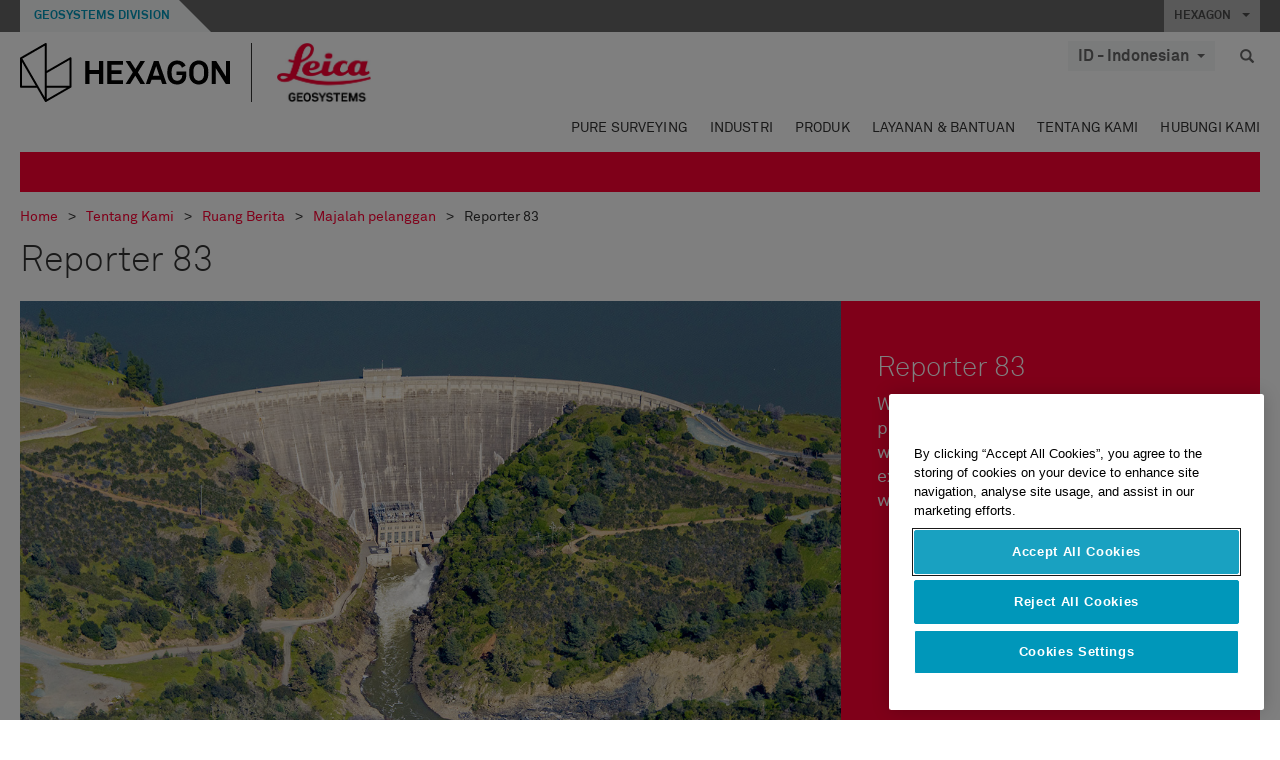

--- FILE ---
content_type: text/html; charset=utf-8
request_url: https://leica-geosystems.com/id-id/about-us/news-room/customer-magazine/reporter-83
body_size: 28828
content:

<!DOCTYPE html>
<html lang="id-ID">
<head>

    <!-- Google Tag Manager -->
<script>(function(w,d,s,l,i){w[l]=w[l]||[];w[l].push({'gtm.start':
new Date().getTime(),event:'gtm.js'});var f=d.getElementsByTagName(s)[0],
j=d.createElement(s),dl=l!='dataLayer'?'&l='+l:'';j.async=true;j.src=
'https://www.googletagmanager.com/gtm.js?id='+i+dl;f.parentNode.insertBefore(j,f);
})(window,document,'script','dataLayer','GTM-5B3WBS');</script>
<!-- End Google Tag Manager -->


<!--Organization Structured Data-->
<script type="application/ld+json">
 { "@context": "http://schema.org",
 "@type": "Organization",
 "name": "Leica Geosystems",
 "legalName" : "Leica Geosystems Holdings AG",
 "url": "https://leica-geosystems.com/",
 "logo": "https://leica-geosystems.com/-/media/Images/LeicaGeosystems/Logos%20and%20Icons/Icons/leica.ashx",
 "foundingDate": "1921",
 "address": {
 "@type": "PostalAddress",
 "streetAddress": "Heinrich-Wild-Strasse 201,",
 "addressLocality": "Heerbrugg",
 "addressRegion": "Heerbrugg",
 "postalCode": "9435,",
 "addressCountry": "CH"
 },
 "sameAs": [ 
 "https://www.facebook.com/LeicaGeosystems/",
 "https://twitter.com/LeicaGeosystems",
 "https://www.instagram.com/leicageosystemsag/",
 "https://www.youtube.com/channel/UCjYDbcBgfWs4P9Hv_XjHFjA"
 ]}
</script>
<!-- End Organization Structured Data -->

<!--Search Structured Data-->
<script type="application/ld+json">
{
  "@context": "https://schema.org",
  "@type": "WebSite",
  "url": "https://leica-geosystems.com/",
  "potentialAction": {
    "@type": "SearchAction",
    "target": "https://leica-geosystems.com/lg-search-results?sc_lang=en#q={search_term_string}",
    "query-input": "required name=search_term_string"
  }
}
</script>
<!-- End Search Structured Data-->

<meta name="msvalidate.01" content="ED14F5E8A4A8F2CCFED7DCA529CEE377" />        <!--
        Framework: SCF V1 | Theme: Leica Custom 
        Template Name: Product Sub Category Page, {6fcf1e59-3466-4be1-8f65-76955d598128}
        Build: #20260106.13
 
        !-->



<meta charset="utf-8">
<meta http-equiv="X-UA-Compatible" content="IE=edge">
<meta name="viewport" content="width=device-width, initial-scale=1, user-scalable=no">
        <link rel="shortcut icon" type="image/x-icon" href="/content/images/favicon/leica/favicon.ico" />



<title>Reporter 83 | Leica Geosystems</title>


    <meta name="description" content="When workflows are digitalised, projects are completed faster and with less rework. Reporter 83 explores the meaning of digitalising workflows." />


    <link rel="canonical" href="https://leica-geosystems.com/about-us/news-room/customer-magazine/reporter-83" />




<meta property="og:title" content="Reporter 83" />
<meta property="og:description" content="When workflows are digitalised, projects are completed faster and with less rework. Reporter 83 explores the meaning of digitalising workflows." />
<meta property="og:url" content="https://leica-geosystems.com/id-id/about-us/news-room/customer-magazine/reporter-83" />
        <meta property="og:image" content="https://leica-geosystems.com/-/media/images/leicageosystems/about-us/news%20room/reporter/reporter-83/leica-reporter-83-thumbnail-800x428.ashx?sc_lang=id-id&hash=5CF97D1115255B6F042CC99D1142C36D" />




<meta property="twitter:card" content="" />
<meta property="twitter:title" content="Reporter 83" />
<meta property="twitter:description" content="When workflows are digitalised, projects are completed faster and with less rework. Reporter 83 explores the meaning of digitalising workflows." />

<meta property="twitter:url" content="https://leica-geosystems.com/id-id/about-us/news-room/customer-magazine/reporter-83" />

        <meta property="twitter:image" content="https://leica-geosystems.com/-/media/images/leicageosystems/about-us/news%20room/reporter/reporter-83/leica-reporter-83-thumbnail-800x428.ashx?sc_lang=id-id&hash=5CF97D1115255B6F042CC99D1142C36D" />


                <link rel="alternate" href="https://leica-geosystems.com/da/about-us/news-room/customer-magazine/reporter-83" hreflang="da" />
                <link rel="alternate" href="https://leica-geosystems.com/fi-fi/about-us/news-room/customer-magazine/reporter-83" hreflang="fi-fi" />
                <link rel="alternate" href="https://leica-geosystems.com/fr-fr/about-us/news-room/customer-magazine/reporter-83" hreflang="fr-fr" />
                <link rel="alternate" href="https://leica-geosystems.com/de-de/about-us/news-room/customer-magazine/reporter-83" hreflang="de-de" />
                <link rel="alternate" href="https://leica-geosystems.com/en-in/about-us/news-room/customer-magazine/reporter-83" hreflang="en-in" />
                <link rel="alternate" href="https://leica-geosystems.com/nl-nl/about-us/news-room/customer-magazine/reporter-83" hreflang="nl-nl" />
                <link rel="alternate" href="https://leica-geosystems.com/nn-no/about-us/news-room/customer-magazine/reporter-83" hreflang="nn-no" />
                <link rel="alternate" href="https://leica-geosystems.com/pl-pl/about-us/news-room/customer-magazine/reporter-83" hreflang="pl-pl" />
                <link rel="alternate" href="https://leica-geosystems.com/en-sg/about-us/news-room/customer-magazine/reporter-83" hreflang="en-sg" />
                <link rel="alternate" href="https://leica-geosystems.com/es-es/about-us/news-room/customer-magazine/reporter-83" hreflang="es-es" />
                <link rel="alternate" href="https://leica-geosystems.com/sv-se/about-us/news-room/customer-magazine/reporter-83" hreflang="sv-se" />
                <link rel="alternate" href="https://leica-geosystems.com/en-gb/about-us/news-room/customer-magazine/reporter-83" hreflang="en-gb" />
                <link rel="alternate" href="https://leica-geosystems.com/en-us/about-us/news-room/customer-magazine/reporter-83" hreflang="en-us" />
                <link rel="alternate" href="https://leica-geosystems.com/de-ch/about-us/news-room/customer-magazine/reporter-83" hreflang="de-ch" />
                <link rel="alternate" href="https://leica-geosystems.com/fr-ch/about-us/news-room/customer-magazine/reporter-83" hreflang="fr-ch" />
                <link rel="alternate" href="https://leica-geosystems.com/fr-ma/about-us/news-room/customer-magazine/reporter-83" hreflang="fr-ma" />
                <link rel="alternate" href="https://leica-geosystems.com/de-at/about-us/news-room/customer-magazine/reporter-83" hreflang="de-at" />
                <link rel="alternate" href="https://leica-geosystems.com/nl-be/about-us/news-room/customer-magazine/reporter-83" hreflang="nl-be" />
                <link rel="alternate" href="https://leica-geosystems.com/fr-be/about-us/news-room/customer-magazine/reporter-83" hreflang="fr-be" />
                <link rel="alternate" href="https://leica-geosystems.com/pt-br/about-us/news-room/customer-magazine/reporter-83" hreflang="pt-br" />
                <link rel="alternate" href="https://leica-geosystems.com/es-cl/about-us/news-room/customer-magazine/reporter-83" hreflang="es-cl" />
                <link rel="alternate" href="https://leica-geosystems.com/hu-hu/about-us/news-room/customer-magazine/reporter-83" hreflang="hu-hu" />
                <link rel="alternate" href="https://leica-geosystems.com/it-it/about-us/news-room/customer-magazine/reporter-83" hreflang="it-it" />
                <link rel="alternate" href="https://leica-geosystems.com/ja-jp/about-us/news-room/customer-magazine/reporter-83" hreflang="ja-jp" />
                <link rel="alternate" href="https://leica-geosystems.com/ru/about-us/news-room/customer-magazine/reporter-83" hreflang="ru" />
                <link rel="alternate" href="https://leica-geosystems.com/ko-kr/about-us/news-room/customer-magazine/reporter-83" hreflang="ko-kr" />
                <link rel="alternate" href="https://leica-geosystems.com/es-mx/about-us/news-room/customer-magazine/reporter-83" hreflang="es-mx" />
                <link rel="alternate" href="https://leica-geosystems.com/about-us/news-room/customer-magazine/reporter-83" hreflang="x-default" />

    
<!-- Bootstrap -->

<link rel="stylesheet" href="https://cdnjs.cloudflare.com/ajax/libs/jqueryui/1.12.1/jquery-ui.min.css" integrity="sha256-rByPlHULObEjJ6XQxW/flG2r+22R5dKiAoef+aXWfik=" crossorigin="anonymous" />

    <link href="/Styles/styles.min.css?v=10.3.0" rel="stylesheet">
    <link href="/Styles/coveoStyles.min.css?v=10.3.0" rel="stylesheet">



<link rel="stylesheet" href="https://cdnjs.cloudflare.com/ajax/libs/malihu-custom-scrollbar-plugin/3.1.5/jquery.mCustomScrollbar.min.css"
      integrity="sha256-JHGEmB629pipTkMag9aMaw32I8zle24p3FpsEeI6oZU=" crossorigin="anonymous" />

<link rel="stylesheet" href="https://cdnjs.cloudflare.com/ajax/libs/OwlCarousel2/2.3.4/assets/owl.carousel.min.css" integrity="sha256-UhQQ4fxEeABh4JrcmAJ1+16id/1dnlOEVCFOxDef9Lw=" crossorigin="anonymous" />
<link rel="stylesheet" href="https://cdnjs.cloudflare.com/ajax/libs/OwlCarousel2/2.3.4/assets/owl.theme.default.min.css" integrity="sha256-kksNxjDRxd/5+jGurZUJd1sdR2v+ClrCl3svESBaJqw=" crossorigin="anonymous" />


<script src="https://cdnjs.cloudflare.com/ajax/libs/jquery/3.4.1/jquery.min.js" integrity="sha256-CSXorXvZcTkaix6Yvo6HppcZGetbYMGWSFlBw8HfCJo=" crossorigin="anonymous"></script>

        <link href="/Themes/Leica/Styles/leica.min.css?v=10.3.0" rel="stylesheet">

<!-- HTML5 shim and Respond.js for IE8 support of HTML5 elements and media queries -->
<!-- WARNING: Respond.js doesn't work if you view the page via file:// -->
<!--[if lt IE 9]>
    <script src="https://oss.maxcdn.com/html5shiv/3.7.2/html5shiv.min.js"></script>
    <script src="https://oss.maxcdn.com/respond/1.4.2/respond.min.js"></script>
<![endif]-->

</head>


<body  class=sticky-header-body>
    <!-- BEGIN NOINDEX -->
    



<!-- Google Tag Manager (noscript) -->
<noscript><iframe src="https://www.googletagmanager.com/ns.html?id=GTM-5B3WBS"
height="0" width="0" style="display:none;visibility:hidden"></iframe></noscript>
<!-- End Google Tag Manager (noscript) -->


    <!-- END NOINDEX -->
    <div class="loggedinas"></div>
    



<!-- BEGIN NOINDEX -->
    <header>
        <div id="header" class="navbar navbar-default navbar-fixed-top">



            <!-- Umbrella nav -->


        <div class="umbrella-nav">
            <div class="top">
                <div class="container">
                        <div class="microsite-header hidden-xs hidden-sm">
                            <h5><a href='https://hexagon.com/company/divisions/geosystems' target='_blank'>Geosystems Division</a></h5>
                        </div>
                    
                    <div class="pull-right">

                        




                        <a class="umbrella-expander" data-toggle="collapse" data-target="#umbrella" aria-expanded="false" aria-controls="collapseExample">HEXAGON <span class="caret"></span></a>
                    </div>
                    <div class="microsite-header-mobile umbrella-expander" data-toggle="collapse" data-target="#umbrella" aria-expanded="false" aria-controls="collapseExample">
                        <span class="microsite-header-mobile-data"></span>
                    </div>
                </div>
            </div>
            <div id="umbrella" class="sticky-max-ht collapse">
                <div class="container">
                    <div class="row">
                        <div class="col-lg-4 col-md-4 col-sm-4 left-nav-title">
                            <h2>EXPLORE HEXAGON</h2>
                        </div>
                        <div class="col-lg-8 col-md-8 col-sm-8 col-xs-12 visible-lg visible-sm visible-md right-nav-title">
                            <h2>HEXAGON&#39;S DIVISIONS</h2>
                        </div>
                        <div class="col-lg-4 col-md-4 col-sm-4 left-nav">
                            <div class="seperatorLine"></div>
                            <div class="row">



    <div id="{5C979B31-C1A1-4982-8F39-E105687F411E}" class="col-lg-6 col-md-6 col-sm-12 col-xs-12 umbrella-pod ">


        <div class="thumbnail module  multi-callout  module-core-theme  ">
            

                <div class="media-content image">
                            <a href=https://hexagon.com/company/our-story target=_blank class="" >
                                
<img src="/-/media/images/global components/umbrella/new/our-story.ashx?iar=0&amp;sc_lang=id-id&amp;hash=28B341BDB41A9B8864FE535406B00742" class="img-responsive hidden-xs" alt="Our-Story" />

                            </a>

                </div>
                                <div class="caption">
                        <div class="text">
                            <h3>
                                <a href=https://hexagon.com/company/our-story target=_blank>
                                    
OUR STORY                                </a>
                            </h3>
                            <div class="mobile-version abstract-txt">
                                
                            </div>
                            <div class="desktop-version abstract-txt">
                                
                            </div>
                        </div>
                    </div>
                                <div class="buttons">
                        <div class="btn-wrap">
<a href="https://hexagon.com/company/our-story" class="btn btn-primary linkBtn" target="_blank" rel="noopener noreferrer" role="button" ></a>                        </div>
                    </div>

        </div>
    </div>



    <div id="{15BB3A6A-3060-4964-AD4E-4C67BB28E54A}" class="col-lg-6 col-md-6 col-sm-12 col-xs-12 umbrella-pod ">


        <div class="thumbnail module  multi-callout  module-core-theme  ">
            

                <div class="media-content image">
                            <a href=https://hexagon.com/solutions target=_blank class="" >
                                
<img src="/-/media/images/global components/umbrella/new/solutions.ashx?h=428&amp;iar=0&amp;w=800&amp;sc_lang=id-id&amp;hash=5EAE09DABA024D09781D81987878B0E1" class="img-responsive hidden-xs" alt="Solutions" />

                            </a>

                </div>
                                <div class="caption">
                        <div class="text">
                            <h3>
                                <a href=https://hexagon.com/solutions target=_blank>
                                    
SOLUTIONS                                </a>
                            </h3>
                            <div class="mobile-version abstract-txt">
                                
                            </div>
                            <div class="desktop-version abstract-txt">
                                
                            </div>
                        </div>
                    </div>
                                <div class="buttons">
                        <div class="btn-wrap">
<a href="https://hexagon.com/solutions" class="btn btn-primary linkBtn" target="_blank" rel="noopener noreferrer" role="button" ></a>                        </div>
                    </div>

        </div>
    </div>



    <div id="{05325F99-F4BF-40A1-8AB2-F62C13B1F610}" class="col-lg-6 col-md-6 col-sm-12 col-xs-12 umbrella-pod ">


        <div class="thumbnail module  multi-callout  module-core-theme  ">
            

                <div class="media-content image">
                            <a href=https://hexagon.com/company/sustainability target=_blank class="" >
                                
<img src="/-/media/images/global components/umbrella/new/sustainability.ashx?h=428&amp;iar=0&amp;w=800&amp;sc_lang=id-id&amp;hash=F5145BEC2BE46BE4E41DCCD93728648E" class="img-responsive hidden-xs" alt="Sustainability" />

                            </a>

                </div>
                                <div class="caption">
                        <div class="text">
                            <h3>
                                <a href=https://hexagon.com/company/sustainability target=_blank>
                                    
SUSTAINABILITY                                </a>
                            </h3>
                            <div class="mobile-version abstract-txt">
                                
                            </div>
                            <div class="desktop-version abstract-txt">
                                
                            </div>
                        </div>
                    </div>
                                <div class="buttons">
                        <div class="btn-wrap">
<a href="https://hexagon.com/company/sustainability" class="btn btn-primary linkBtn" target="_blank" rel="noopener noreferrer" role="button" ></a>                        </div>
                    </div>

        </div>
    </div>



    <div id="{97B6B6D8-9F6A-453E-80FE-D6FD8AF977FE}" class="col-lg-6 col-md-6 col-sm-12 col-xs-12 umbrella-pod ">


        <div class="thumbnail module  multi-callout  module-core-theme  ">
            

                <div class="media-content image">
                            <a href=https://hxgnspotlight.com/ target=_blank class="" >
                                
<img src="/-/media/images/global components/umbrella/hxgn spotlight.ashx?h=428&amp;iar=0&amp;w=800&amp;sc_lang=id-id&amp;hash=6CD9450262E63429BF44375E313B6762" class="img-responsive hidden-xs" alt="" />

                            </a>

                </div>
                                <div class="caption">
                        <div class="text">
                            <h3>
                                <a href=https://hxgnspotlight.com/ target=_blank>
                                    
HxGN SPOTLIGHT                                </a>
                            </h3>
                            <div class="mobile-version abstract-txt">
                                
                            </div>
                            <div class="desktop-version abstract-txt">
                                
                            </div>
                        </div>
                    </div>
                                <div class="buttons">
                        <div class="btn-wrap">
<a href="https://hxgnspotlight.com/" class="btn btn-primary linkBtn" target="_blank" title="Learn More" rel="noopener noreferrer" role="button" >Learn More</a>                        </div>
                    </div>

        </div>
    </div>

                            </div>
                        </div>
                        <div class="col-xs-12 visible-xs right-nav-title">
                            <h2>HEXAGON&#39;S DIVISIONS</h2>
                        </div>
                        <div class="col-lg-8 col-md-8 col-sm-8 col-xs 12 right-nav">
                            <div class="row">



    <div id="{F42B5D27-52EE-4EF9-8419-13B8208B3D99}" class="col-lg-3 col-md-3 col-sm-6 col-xs-12 umbrella-pod ">


        <div class="thumbnail module  multi-callout  module-Hexagon  ">
            

                <div class="media-content image">
                            <a href=https://hexagon.com/company/divisions/agriculture target=_blank class="" >
                                
<img src="/-/media/images/global components/umbrella/new/pod_ag.ashx?h=100&amp;iar=0&amp;w=190&amp;hash=ABF8A0652B5DF20966F30792B6280E6C" class="img-responsive hidden-xs" alt="" />

                            </a>

                </div>
                                <div class="caption">
                        <div class="text">
                            <h3>
                                <a href=https://hexagon.com/company/divisions/agriculture target=_blank>
                                    
AGRICULTURE                                </a>
                            </h3>
                            <div class="mobile-version abstract-txt">
                                
                            </div>
                            <div class="desktop-version abstract-txt">
                                
                            </div>
                        </div>
                    </div>
                                <div class="buttons">
                        <div class="btn-wrap">
<a href="https://hexagon.com/company/divisions/agriculture" class="btn btn-primary linkBtn" target="_blank" rel="noopener noreferrer" role="button" >Hexagon Agriculture</a>                        </div>
                    </div>

        </div>
    </div>



    <div id="{37AD0BAB-41BE-43F6-8F87-10D2C3A070C5}" class="col-lg-3 col-md-3 col-sm-6 col-xs-12 umbrella-pod ">


        <div class="thumbnail module  multi-callout  module-Hexagon  ">
            

                <div class="media-content image">
                            <a href=https://hexagon.com/company/divisions/asset-lifecycle-intelligence target=_blank class="" >
                                
<img src="/-/media/images/global components/umbrella/new/pod_ppm.ashx?h=100&amp;iar=0&amp;w=190&amp;hash=E6AFBE31202B34E80FBA623884DB4EBA" class="img-responsive hidden-xs" alt="Hexagon Geospatial" />

                            </a>

                </div>
                                <div class="caption">
                        <div class="text">
                            <h3>
                                <a href=https://hexagon.com/company/divisions/asset-lifecycle-intelligence target=_blank>
                                    
ASSET LIFECYCLE INTELLIGENCE                                </a>
                            </h3>
                            <div class="mobile-version abstract-txt">
                                
                            </div>
                            <div class="desktop-version abstract-txt">
                                
                            </div>
                        </div>
                    </div>
                                <div class="buttons">
                        <div class="btn-wrap">
<a href="https://hexagon.com/company/divisions/asset-lifecycle-intelligence" class="btn btn-primary linkBtn" target="_blank" rel="noopener noreferrer" role="button" >PPM</a>                        </div>
                    </div>

        </div>
    </div>



    <div id="{7988C4F1-34CA-46E8-B88F-88B4622884E5}" class="col-lg-3 col-md-3 col-sm-6 col-xs-12 umbrella-pod ">


        <div class="thumbnail module  multi-callout  module-Hexagon  ">
            

                <div class="media-content image">
                            <a href=https://hexagon.com/company/divisions/autonomy-and-positioning target=_blank class="" >
                                
<img src="/-/media/images/global components/umbrella/new/pod_pi.ashx?h=100&amp;iar=0&amp;w=190&amp;hash=6D1378409BDFE8BCD2FA08AB4242B991" class="img-responsive hidden-xs" alt="Hexagon Geospatial" />

                            </a>

                </div>
                                <div class="caption">
                        <div class="text">
                            <h3>
                                <a href=https://hexagon.com/company/divisions/autonomy-and-positioning target=_blank>
                                    
AUTONOMY & POSITIONING                                </a>
                            </h3>
                            <div class="mobile-version abstract-txt">
                                
                            </div>
                            <div class="desktop-version abstract-txt">
                                
                            </div>
                        </div>
                    </div>
                                <div class="buttons">
                        <div class="btn-wrap">
<a href="https://hexagon.com/company/divisions/autonomy-and-positioning" class="btn btn-primary linkBtn" target="_blank" rel="noopener noreferrer" role="button" ></a>                        </div>
                    </div>

        </div>
    </div>



    <div id="{C63625C3-D301-4CB9-AA31-F7A7840CECF1}" class="col-lg-3 col-md-3 col-sm-6 col-xs-12 umbrella-pod ">


        <div class="thumbnail module  multi-callout  module-Hexagon  ">
            

                <div class="media-content image">
                            <a href=https://hexagon.com/company/divisions/geosystems target=_blank class="" >
                                
<img src="/-/media/images/global components/umbrella/new/pod_geo.ashx?h=100&amp;iar=0&amp;w=190&amp;hash=AF4BF68E67A0F605BFB70FAD466009A8" class="img-responsive hidden-xs" alt="Hexagon Geospatial" />

                            </a>

                </div>
                                <div class="caption">
                        <div class="text">
                            <h3>
                                <a href=https://hexagon.com/company/divisions/geosystems target=_blank>
                                    
GEOSYSTEMS                                </a>
                            </h3>
                            <div class="mobile-version abstract-txt">
                                
                            </div>
                            <div class="desktop-version abstract-txt">
                                
                            </div>
                        </div>
                    </div>
                                <div class="buttons">
                        <div class="btn-wrap">
<a href="https://hexagon.com/company/divisions/geosystems" class="btn btn-primary linkBtn" target="_blank" rel="noopener noreferrer" role="button" ></a>                        </div>
                    </div>

        </div>
    </div>



    <div id="{E4844C05-6D93-47CE-8DC7-B89173C2F93C}" class="col-lg-3 col-md-3 col-sm-6 col-xs-12 umbrella-pod ">


        <div class="thumbnail module  multi-callout  module-Hexagon  ">
            

                <div class="media-content image">
                            <a href=https://hexagon.com/company/divisions/manufacturing-intelligence target=_blank class="" >
                                
<img src="/-/media/images/global components/umbrella/new/pod_mi.ashx?h=100&amp;iar=0&amp;w=190&amp;hash=6107C41107AF0280640BD9A1AF74EBCD" class="img-responsive hidden-xs" alt="Hexagon Geospatial" />

                            </a>

                </div>
                                <div class="caption">
                        <div class="text">
                            <h3>
                                <a href=https://hexagon.com/company/divisions/manufacturing-intelligence target=_blank>
                                    
MANUFACTURING INTELLIGENCE                                </a>
                            </h3>
                            <div class="mobile-version abstract-txt">
                                
                            </div>
                            <div class="desktop-version abstract-txt">
                                
                            </div>
                        </div>
                    </div>
                                <div class="buttons">
                        <div class="btn-wrap">
<a href="https://hexagon.com/company/divisions/manufacturing-intelligence" class="btn btn-primary linkBtn" target="_blank" title="HexagonMI" rel="noopener noreferrer" role="button" >HexagonMI</a>                        </div>
                    </div>

        </div>
    </div>



    <div id="{26AD2D7F-2B3D-476E-8E17-AB158E6F826C}" class="col-lg-3 col-md-3 col-sm-6 col-xs-12 umbrella-pod ">


        <div class="thumbnail module  multi-callout  module-Hexagon  ">
            

                <div class="media-content image">
                            <a href=https://hexagon.com/company/divisions/mining target=_blank class="" >
                                
<img src="/-/media/images/global components/umbrella/new/pod_min.ashx?h=100&amp;iar=0&amp;w=190&amp;hash=D257564B1943EB0A59F6ABF5F6619876" class="img-responsive hidden-xs" alt="Hexagon Mining" />

                            </a>

                </div>
                                <div class="caption">
                        <div class="text">
                            <h3>
                                <a href=https://hexagon.com/company/divisions/mining target=_blank>
                                    
MINING                                </a>
                            </h3>
                            <div class="mobile-version abstract-txt">
                                
                            </div>
                            <div class="desktop-version abstract-txt">
                                
                            </div>
                        </div>
                    </div>
                                <div class="buttons">
                        <div class="btn-wrap">
<a href="https://hexagon.com/company/divisions/mining" class="btn btn-primary linkBtn" target="_blank" rel="noopener noreferrer" role="button" >Learn More</a>                        </div>
                    </div>

        </div>
    </div>



    <div id="{27160BDF-9B44-4A54-A363-24126BAE00A6}" class="col-lg-3 col-md-3 col-sm-6 col-xs-12 umbrella-pod ">


        <div class="thumbnail module  multi-callout  module-Hexagon  ">
            

                <div class="media-content image">
                            <a href=https://hexagon.com/company/divisions/safety-infrastructure-geospatial target=_blank class="" >
                                
<img src="/-/media/images/global components/umbrella/gsp_v2.ashx?h=100&amp;iar=0&amp;w=190&amp;sc_lang=id-id&amp;hash=6B0142656B91238041F08D8865033221" class="img-responsive hidden-xs" alt="" />

                            </a>

                </div>
                                <div class="caption">
                        <div class="text">
                            <h3>
                                <a href=https://hexagon.com/company/divisions/safety-infrastructure-geospatial target=_blank>
                                    
SAFETY, INFRASTRUCTURE & GEOSPATIAL                                </a>
                            </h3>
                            <div class="mobile-version abstract-txt">
                                
                            </div>
                            <div class="desktop-version abstract-txt">
                                
                            </div>
                        </div>
                    </div>
                                <div class="buttons">
                        <div class="btn-wrap">
<a href="https://hexagon.com/company/divisions/safety-infrastructure-geospatial" class="btn btn-primary linkBtn" target="_blank" rel="noopener noreferrer" role="button" >Learn More</a>                        </div>
                    </div>

        </div>
    </div>



    <div id="{45C0AA6B-BB08-4BED-B8AE-9F4A6467DA51}" class="col-lg-3 col-md-3 col-sm-6 col-xs-12 umbrella-pod ">


        <div class="thumbnail module  multi-callout  module-Hexagon  ">
            

                <div class="media-content image">
                            <a href=https://hexagon.com/company/divisions/xalt-solutions target=_blank class="" >
                                
<img src="/-/media/images/global components/umbrella/xalt.ashx?h=100&amp;iar=0&amp;w=186&amp;sc_lang=id-id&amp;hash=5D322FA52D4434AA7D23312823E317A1" class="img-responsive hidden-xs" alt="XALT" />

                            </a>

                </div>
                                <div class="caption">
                        <div class="text">
                            <h3>
                                <a href=https://hexagon.com/company/divisions/xalt-solutions target=_blank>
                                    
XALT SOLUTIONS                                </a>
                            </h3>
                            <div class="mobile-version abstract-txt">
                                
                            </div>
                            <div class="desktop-version abstract-txt">
                                
                            </div>
                        </div>
                    </div>
                                <div class="buttons">
                        <div class="btn-wrap">
<a href="https://hexagon.com/company/divisions/xalt-solutions" class="btn btn-primary linkBtn" target="_blank" rel="noopener noreferrer" role="button" >XALT</a>                        </div>
                    </div>

        </div>
    </div>
                            </div>
                        </div>
                    </div>
                </div>
            </div>
        </div>
<!-- Ends Umbrella nav -->
            <div class="desktop-header">
                <div class="inner-header">
                    <div class="container">
                        <div class="logos-tools">
                            <div class="logos pull-left">
                                <div class="logo">
    <ul class="list-inline">
            <li>
                <a href="/id-id/" target="">
                            <img src="/-/media/images/hexagon_logo/hexagon_logo_balck_svg.ashx?sc_lang=id-id" alt="" />
                </a>
            </li>

                    <li>
                        <a href="https://leica-geosystems.com">
                            <img src="/-/media/images/leicageosystems/logos and icons/icons/leica_geosystems_logo.ashx?sc_lang=id-id" alt="Leica Geosystems"  />
                        </a>
                    </li>
    </ul>
</div>






                            </div>
                                <div class="tools visible-lg">
                                    
                                    




    <div class="container-lang">
        <!-- language slector Button -->
        <div class="lang-nav">
            <a href="#" class="language-selector button">ID - Indonesian<span class="caret"></span></a>
        </div>
        <!-- mega navigation language -->
        <div class="outerWrapper threeColumn">
            <div class="container-lang">
                <div class="innerWrapper">
                    <!-- header -->
                    <div class="lang-header">
                        <h4>Select Country</h4>
                            <a href="https://leica-geosystems.com/about-us/news-room/customer-magazine/reporter-83">Corporate Website (global)</a>
                    </div>
                    <!-- language country list -->
                    <div class="content-nav">
                            <div class="colRegion">
                                <div class="regionHeader">
                                    <img src="/-/media/images/leicageosystems/language region images/leica/map-europe.ashx?sc_lang=id-id&amp;hash=7C8A88A8913AF1A4369389F4ACF8CD2F" alt="Europe">
                                    <h3>Europe</h3>
                                </div>
                                <ul>
                                        <li>
                                            <span class="countryLang">Austria</span>
                                            <ul>
                                                            <li><a href="https://leica-geosystems.com/de-at/about-us/news-room/customer-magazine/reporter-83">German</a></li>

                                            </ul>
                                        </li>
                                        <li>
                                            <span class="countryLang">Belgium</span>
                                            <ul>
                                                            <li><a href="https://leica-geosystems.com/nl-be/about-us/news-room/customer-magazine/reporter-83">Dutch</a></li>
                                                            <li><a href="https://leica-geosystems.com/fr-be/about-us/news-room/customer-magazine/reporter-83">French</a></li>

                                            </ul>
                                        </li>
                                        <li>
                                            <span class="countryLang">Denmark</span>
                                            <ul>
                                                            <li><a href="https://leica-geosystems.com/da/about-us/news-room/customer-magazine/reporter-83">Danish</a></li>

                                            </ul>
                                        </li>
                                        <li>
                                            <span class="countryLang">Finland</span>
                                            <ul>
                                                            <li><a href="https://leica-geosystems.com/fi-fi/about-us/news-room/customer-magazine/reporter-83">Finnish</a></li>

                                            </ul>
                                        </li>
                                        <li>
                                            <span class="countryLang">France</span>
                                            <ul>
                                                            <li><a href="https://leica-geosystems.com/fr-fr/about-us/news-room/customer-magazine/reporter-83">French</a></li>

                                            </ul>
                                        </li>
                                        <li>
                                            <span class="countryLang">Germany</span>
                                            <ul>
                                                            <li><a href="https://leica-geosystems.com/de-de/about-us/news-room/customer-magazine/reporter-83">German</a></li>

                                            </ul>
                                        </li>
                                        <li>
                                            <span class="countryLang">Hungary</span>
                                            <ul>
                                                            <li><a href="https://leica-geosystems.com/hu-hu/about-us/news-room/customer-magazine/reporter-83">Hungarian</a></li>

                                            </ul>
                                        </li>
                                        <li>
                                            <span class="countryLang">Italy</span>
                                            <ul>
                                                            <li><a href="https://leica-geosystems.com/it-it/about-us/news-room/customer-magazine/reporter-83">Italian</a></li>

                                            </ul>
                                        </li>
                                        <li>
                                            <span class="countryLang">Netherlands</span>
                                            <ul>
                                                            <li><a href="https://leica-geosystems.com/nl-nl/about-us/news-room/customer-magazine/reporter-83">Dutch</a></li>

                                            </ul>
                                        </li>
                                        <li>
                                            <span class="countryLang">Norway</span>
                                            <ul>
                                                            <li><a href="https://leica-geosystems.com/nn-no/about-us/news-room/customer-magazine/reporter-83">Norwegian</a></li>

                                            </ul>
                                        </li>
                                        <li>
                                            <span class="countryLang">Poland</span>
                                            <ul>
                                                            <li><a href="https://leica-geosystems.com/pl-pl/about-us/news-room/customer-magazine/reporter-83">Polish</a></li>

                                            </ul>
                                        </li>
                                        <li>
                                            <span class="countryLang">Spain</span>
                                            <ul>
                                                            <li><a href="https://leica-geosystems.com/es-es/about-us/news-room/customer-magazine/reporter-83">Spanish</a></li>

                                            </ul>
                                        </li>
                                        <li>
                                            <span class="countryLang">Sweden</span>
                                            <ul>
                                                            <li><a href="https://leica-geosystems.com/sv-se/about-us/news-room/customer-magazine/reporter-83">Swedish</a></li>

                                            </ul>
                                        </li>
                                        <li>
                                            <span class="countryLang">Switzerland</span>
                                            <ul>
                                                            <li><a href="https://leica-geosystems.com/de-ch/about-us/news-room/customer-magazine/reporter-83">German</a></li>
                                                            <li><a href="https://leica-geosystems.com/fr-ch/about-us/news-room/customer-magazine/reporter-83">French</a></li>

                                            </ul>
                                        </li>
                                        <li>
                                            <span class="countryLang">United Kingdom</span>
                                            <ul>
                                                            <li><a href="https://leica-geosystems.com/en-gb/about-us/news-room/customer-magazine/reporter-83">English</a></li>

                                            </ul>
                                        </li>
                                </ul>
                            </div>
                            <div class="colRegion">
                                <div class="regionHeader">
                                    <img src="/-/media/images/leicageosystems/language region images/leica/map-usa.ashx?sc_lang=id-id&amp;hash=87C9BF80B5C50161EDD7E7DD77D40D00" alt="Americas">
                                    <h3>Americas</h3>
                                </div>
                                <ul>
                                        <li>
                                            <span class="countryLang">United States</span>
                                            <ul>
                                                            <li><a href="https://leica-geosystems.com/en-us/about-us/news-room/customer-magazine/reporter-83">English </a></li>

                                            </ul>
                                        </li>
                                        <li>
                                            <span class="countryLang">Canada</span>
                                            <ul>
                                                            <li><a href="https://leica-geosystems.com/en-us/about-us/news-room/customer-magazine/reporter-83">English </a></li>

                                            </ul>
                                        </li>
                                        <li>
                                            <span class="countryLang">Brazil</span>
                                            <ul>
                                                            <li><a href="https://leica-geosystems.com/pt-br/about-us/news-room/customer-magazine/reporter-83">Portuguese</a></li>

                                            </ul>
                                        </li>
                                        <li>
                                            <span class="countryLang">Central America</span>
                                            <ul>
                                                            <li><a href="https://leica-geosystems.com/es-mx/about-us/news-room/customer-magazine/reporter-83">Spanish</a></li>

                                            </ul>
                                        </li>
                                        <li>
                                            <span class="countryLang">South America</span>
                                            <ul>
                                                            <li><a href="https://leica-geosystems.com/es-cl/about-us/news-room/customer-magazine/reporter-83">Spanish</a></li>

                                            </ul>
                                        </li>
                                </ul>
                            </div>
                            <div class="colRegion">
                                <div class="regionHeader">
                                    <img src="/-/media/images/leicageosystems/language region images/leica/map-asia.ashx?sc_lang=id-id&amp;hash=0B4B7936F78E07C188AC7334238965E2" alt="Asia">
                                    <h3>Asia</h3>
                                </div>
                                <ul>
                                        <li>
                                            <span class="countryLang">China</span>
                                            <ul>
                                                            <li><a href="http://www.leica-geosystems.com.cn" target="">China</a></li>

                                            </ul>
                                        </li>
                                        <li>
                                            <span class="countryLang">India</span>
                                            <ul>
                                                            <li><a href="https://leica-geosystems.com/en-in/about-us/news-room/customer-magazine/reporter-83">English</a></li>

                                            </ul>
                                        </li>
                                        <li>
                                            <span class="countryLang">Japan</span>
                                            <ul>
                                                            <li><a href="https://leica-geosystems.com/ja-jp/about-us/news-room/customer-magazine/reporter-83">Japanese</a></li>

                                            </ul>
                                        </li>
                                        <li>
                                            <span class="countryLang">Korea</span>
                                            <ul>
                                                            <li><a href="https://leica-geosystems.com/ko-kr/about-us/news-room/customer-magazine/reporter-83">Korean</a></li>

                                            </ul>
                                        </li>
                                        <li>
                                            <span class="countryLang">Singapore</span>
                                            <ul>
                                                            <li><a href="https://leica-geosystems.com/en-sg/about-us/news-room/customer-magazine/reporter-83">English</a></li>

                                            </ul>
                                        </li>
                                        <li>
                                            <span class="countryLang">Kazakhstan</span>
                                            <ul>
                                                            <li><a href="https://leica-geosystems.com/ru/about-us/news-room/customer-magazine/reporter-83">Russian</a></li>

                                            </ul>
                                        </li>
                                        <li>
                                            <span class="countryLang">Indonesia</span>
                                            <ul>
                                                            <li><a href="https://leica-geosystems.com/id-id/about-us/news-room/customer-magazine/reporter-83">Indonesian</a></li>

                                            </ul>
                                        </li>
                                        <li>
                                            <span class="countryLang">Middle East</span>
                                            <ul>
                                                            <li><a href="https://leica-geosystems.com/ar-ae/about-us/news-room/customer-magazine/reporter-83">English</a></li>

                                            </ul>
                                        </li>
                                </ul>
                            </div>
                            <div class="colRegion">
                                <div class="regionHeader">
                                    <img src="/-/media/images/leicageosystems/language region images/leica/map-africa.ashx?sc_lang=id-id&amp;hash=45944431CF9DDA1B9A8C79CD7E7149B4" alt="Africa">
                                    <h3>Africa</h3>
                                </div>
                                <ul>
                                        <li>
                                            <span class="countryLang">Africa</span>
                                            <ul>
                                                            <li><a href="https://leica-geosystems.com/fr-ma/about-us/news-room/customer-magazine/reporter-83">French</a></li>

                                            </ul>
                                        </li>
                                        <li>
                                            <span class="countryLang">South Africa</span>
                                            <ul>
                                                            <li><a href="https://leica-geosystems.com/en-za/about-us/news-room/customer-magazine/reporter-83">English</a></li>

                                            </ul>
                                        </li>
                                </ul>
                            </div>
                    </div>
                </div>
            </div>
        </div>
    </div>

                                    




<div class="custom-search">
    <form method="get"
          action="/id-id/search-results"
          class="header-search-form">
        <input type="text"
               name="keyword"
               class="search-input"
               placeholder="Search"
               value="" />
        
        <span class="search-iconbox"></span>
        <button type="submit" class="search-submit"><span class="glyphicon glyphicon-search search-icon"></span></button>

    </form>
</div>
                                </div>
                            <!-- Mobile hamburger Icon -->
                            <div class="icon-menu pull-right visible-xs visible-sm visible-md">
                                <button type="button" class="mob-menu" data-toggle="offcanvas">
                                    <span class="icon-bar"></span>
                                    <span class="icon-bar"></span>
                                    <span class="icon-bar"></span>
                                </button>
                            </div>
                            <!-- Ends Mobile hamburger Icon -->
                        </div>
                        
                        <div class="items-nav">
                            <div class="tools-nav pull-right visible-lg">
                                <nav role="navigation">
    <div class="nav-links">
        <ul class="list-inline">
            <li>
                    <a href="/id-id/pure-surveying" data-section="" >
                        Pure Surveying
                    </a>
            </li>
            <li>
                    <a href="/id-id/industries" data-section="82C47722A4874CAB8634E231FD28317B" >
                        Industri
                    </a>
            </li>
            <li>
                    <a href="/id-id/products" data-section="129425A9D9E04C968AD62F4DD8A140A5" >
                        Produk
                    </a>
            </li>
            <li>
                    <a href="/id-id/services-and-support" data-section="0BD503FA435246F88B94D629F45C7F0F" >
                        Layanan & Bantuan
                    </a>
            </li>
            <li>
                    <a href="/id-id/about-us" data-section="763D9BC842E547FBAAA8EFAD05A8710B" class=active-page>
                        Tentang Kami
                    </a>
            </li>
            <li>
                    <a href="/id-id/contact-us" data-section="C32ECDDFACAC4A7B984DFA84B887D04A" >
                        Hubungi Kami
                    </a>
            </li>
        </ul>
    </div>
</nav>
                            </div>
                        </div>
                    </div>
                </div>
                
<div class="outter-header">
    <div class="container">
        <div class="sub-nav">
            <a href="#" class="close icon-gen">Close</a>
                    <div class="sub-nav-container" data-sectioncontent="82C47722A4874CAB8634E231FD28317B" data-navigationtitle="Industri">
                        <div class="sub-nav-header">
                            <ul class="list-inline">
                            </ul>
                            <div class="scroll-buttons">
                                <span><i class="scroll-top-button"></i></span>
                                <span><i class="scroll-bottom-button"></i></span>
                            </div>
                        </div>
                                                    <div class="sub-nav-content">

                                    <div class="view-content active" data-viewcontent="">
                                        <div class="filters-col">
                                            <ul class="list-unstyled">
                                                        <li>
                                                            <a href="/id-id/industries/pure-surveying" class="active " data-sub="F3EA5C0B393A48FAA6EE4497A60AEBA8" target="_self">Pure Surveying</a>
                                                        </li>
                                                        <li>
                                                            <a href="/id-id/industries/public-safety-security-and-forensics" class=" " data-sub="8DA904FF7AEB4954AE409A906142EDDC" target="_self">Public Safety</a>
                                                        </li>
                                                        <li>
                                                            <a href="/id-id/industries/reality-capture" class=" " data-sub="1AC1865129E547E7A7F11244CDCD4389" target="_self">Reality Capture</a>
                                                        </li>
                                                        <li>
                                                            <a href="/id-id/industries/building" class=" " data-sub="CE1DBFBA40224A5F9C2687804B65D2EF" target="_self">Gedung</a>
                                                        </li>
                                                        <li>
                                                            <a href="/id-id/industries/heavy-construction" class=" " data-sub="BAD590F594F34CC78F0138B5820BBF1C" target="_self">Konstruksi berat</a>
                                                        </li>
                                                        <li>
                                                            <a href="/id-id/industries/transportation" class=" " data-sub="436E311D892A4A13B8826DFF370255DF" target="_self">Transportasi</a>
                                                        </li>
                                                        <li>
                                                            <a href="/id-id/industries/power-and-plant" class=" " data-sub="EA1BCC9014624720AB9F8D2543DBC086" target="_self">Pembangkit dan Pabrik</a>
                                                        </li>
                                                        <li>
                                                            <a href="/id-id/industries/monitoring-solutions" class=" " data-sub="253EE9DC18AE48FC8C0DCAE9C8D05F76" target="_self">Pemantauan</a>
                                                        </li>
                                                        <li>
                                                            <a href="https://entertainment.leica-geosystems.com/" class=" " data-sub="837422FF8E684978ACC8AD5C8B2EF035" target="_self">Media and entertainment</a>
                                                        </li>
                                                        <li>
                                                            <a href="/id-id/industries/utilities" class=" " data-sub="2A47D718986447DFA37DB6387B23AEC2" target="_self">Utilitas</a>
                                                        </li>
                                                        <li>
                                                            <a href="/id-id/industries/mining" class=" " data-sub="FFFF0021AB8A416FB6420D018EBA23F4" target="_self">Pertambangan</a>
                                                        </li>
                                                        <li>
                                                            <a href="/id-id/industries/agriculture" class=" " data-sub="98661D940B6C4A389E14B052F6EF3A98" target="_self">Pertanian</a>
                                                        </li>
                                                        <li>
                                                            <a href="/id-id/industries/natural-resources" class=" " data-sub="518503EFAEB3410A9E9D1A9B5FC65F99" target="_self">Sumber Daya Alam</a>
                                                        </li>
                                                        <li>
                                                            <a href="/id-id/industries/science-and-education" class=" " data-sub="5D5D127B7FE146A7AC59B945024B48EA" target="_self">Sains dan Pendidikan</a>
                                                        </li>
                                                        <li>
                                                            <a href="/id-id/industries/sports-and-events" class=" " data-sub="B17243CBECE6451580D248ABEF076341" target="_self">Olahraga &amp; Hiburan</a>
                                                        </li>
                                            </ul>
                                        </div>
                                            <div class="list-col active " data-subcontent="F3EA5C0B393A48FAA6EE4497A60AEBA8">
                                                <ul class="list-unstyled">

                                                                <li>
                                                                    <a href="/id-id/industries/pure-surveying/survey-dna"  target="_self">Survey DNA</a>
                                                                </li>
                                                                <li>
                                                                    <a href="/id-id/industries/pure-surveying/get-inspired-to-grow-your-business"  target="_self">Grow your business</a>
                                                                </li>
                                                                <li>
                                                                    <a href="/id-id/industries/pure-surveying/surveying-solutions"  target="_self">Surveying solutions</a>
                                                                </li>
                                                                <li>
                                                                    <a href="/id-id/industries/pure-surveying/improve-your-skills"  target="_self">Tingkatkan keterampilan Anda</a>
                                                                </li>
                                                                <li>
                                                                    <a href="/id-id/industries/pure-surveying/learning-centre"  target="_self">Resource Library</a>
                                                                </li>

                                                </ul>
                                            </div>
                                            <div class="list-col  " data-subcontent="8DA904FF7AEB4954AE409A906142EDDC">
                                                <ul class="list-unstyled">

                                                                <li>
                                                                    <a href="/id-id/industries/public-safety-security-and-forensics/why-choose-us"  target="_self">Why Choose Us</a>
                                                                </li>
                                                                <li>
                                                                    <a href="/id-id/industries/public-safety-security-and-forensics/applications-in-public-safety"  target="_self">Applications</a>
                                                                </li>
                                                                <li>
                                                                    <a href="/id-id/industries/public-safety-security-and-forensics/solutions"  target="_self">Solutions</a>
                                                                </li>
                                                                <li>
                                                                    <a href="/id-id/industries/public-safety-security-and-forensics/learning-centre-for-public-safety-professionals"  target="_self">Learning Centre</a>
                                                                </li>

                                                </ul>
                                                    <div class="bottom-list">
                                                        <ul class="list-inline">
                                                                <li><a href="/id-id/case-studies/public-safety" target="_self">Case Studies</a></li>
                                                        </ul>
                                                    </div>
                                            </div>
                                            <div class="list-col  " data-subcontent="1AC1865129E547E7A7F11244CDCD4389">
                                                <ul class="list-unstyled">

                                                                <li>
                                                                    <a href="/id-id/industries/reality-capture/digital-world"  target="_self">Dunia Digital</a>
                                                                </li>
                                                                <li>
                                                                    <a href="/id-id/industries/reality-capture/digital-infrastructure"  target="_self">Infrastruktur Digital</a>
                                                                </li>
                                                                <li>
                                                                    <a href="/id-id/industries/reality-capture/digital-city"  target="_self">Kota Digital</a>
                                                                </li>
                                                                <li>
                                                                    <a href="/id-id/industries/reality-capture/digital-building"  target="_self">Gedung Digital</a>
                                                                </li>
                                                                <li>
                                                                    <a href="/id-id/industries/reality-capture/digital-sea-and-river-floor"  target="_self">Dasar laut dan sungai digital</a>
                                                                </li>
                                                                <li>
                                                                    <a href="/id-id/industries/reality-capture/state-of-the-art-mapping"  target="_self">Pemetaan Mutakhir</a>
                                                                </li>

                                                </ul>
                                                    <div class="bottom-list">
                                                        <ul class="list-inline">
                                                                <li><a href="/id-id/case-studies/reality-capture" target="_self">Case Studies</a></li>
                                                        </ul>
                                                    </div>
                                            </div>
                                            <div class="list-col  " data-subcontent="CE1DBFBA40224A5F9C2687804B65D2EF">
                                                <ul class="list-unstyled">

                                                                <li>
                                                                    <a href="/id-id/industries/building/utility-detection"  target="_self">Detection Solutions</a>
                                                                </li>
                                                                <li>
                                                                    <a href="/id-id/industries/building/commercial"  target="_self">Komersial</a>
                                                                </li>
                                                                <li>
                                                                    <a href="/id-id/industries/building/residential"  target="_self">Residensial</a>
                                                                </li>
                                                                <li>
                                                                    <a href="/id-id/industries/building/building-sw-solutions-fr"  target="_self">Empowering the construction site with TOPOCENTER</a>
                                                                </li>

                                                </ul>
                                                    <div class="bottom-list">
                                                        <ul class="list-inline">
                                                                <li><a href="/id-id/case-studies/building" target="_self">Case Studies</a></li>
                                                        </ul>
                                                    </div>
                                            </div>
                                            <div class="list-col  " data-subcontent="BAD590F594F34CC78F0138B5820BBF1C">
                                                <ul class="list-unstyled">

                                                                <li>
                                                                    <a href="/id-id/industries/heavy-construction/airports"  target="_self">Pelabuhan Udara</a>
                                                                </li>
                                                                <li>
                                                                    <a href="/id-id/industries/heavy-construction/bridges"  target="_self">Jembatan</a>
                                                                </li>
                                                                <li>
                                                                    <a href="/id-id/industries/heavy-construction/dams"  target="_self">Bendungan</a>
                                                                </li>
                                                                <li>
                                                                    <a href="/id-id/industries/heavy-construction/highways"  target="_self">Jalan Raya</a>
                                                                </li>
                                                                <li>
                                                                    <a href="/id-id/industries/heavy-construction/ports-and-canals"  target="_self">Pelabuhan dan Kanal</a>
                                                                </li>
                                                                <li>
                                                                    <a href="/id-id/industries/heavy-construction/rail"  target="_self">Kereta api</a>
                                                                </li>
                                                                <li>
                                                                    <a href="/id-id/industries/heavy-construction/tunnel"  target="_self">Terowongan</a>
                                                                </li>
                                                                <li>
                                                                    <a href="/id-id/industries/heavy-construction/the-value-of-reality-capture-in-heavy-construction"  target="_self">Reality Capture in Heavy Construction</a>
                                                                </li>

                                                </ul>
                                                    <div class="bottom-list">
                                                        <ul class="list-inline">
                                                                <li><a href="/id-id/case-studies/heavy-construction" target="_self">Case Studies</a></li>
                                                        </ul>
                                                    </div>
                                            </div>
                                            <div class="list-col  " data-subcontent="436E311D892A4A13B8826DFF370255DF">
                                                <ul class="list-unstyled">

                                                                <li>
                                                                    <a href="/id-id/industries/transportation/highways"  target="_self">Jalan Raya</a>
                                                                </li>
                                                                <li>
                                                                    <a href="/id-id/industries/transportation/rail"  target="_self">Rel Kereta</a>
                                                                </li>
                                                                <li>
                                                                    <a href="/id-id/industries/transportation/bridges"  target="_self">Jembatan</a>
                                                                </li>
                                                                <li>
                                                                    <a href="/id-id/industries/transportation/airports"  target="_self">Pelabuhan Udara</a>
                                                                </li>
                                                                <li>
                                                                    <a href="/id-id/industries/transportation/ports-and-canals"  target="_self">Pelabuhan dan kanal</a>
                                                                </li>
                                                                <li>
                                                                    <a href="/id-id/industries/transportation/tunnels"  target="_self">Terowongan</a>
                                                                </li>

                                                </ul>
                                                    <div class="bottom-list">
                                                        <ul class="list-inline">
                                                                <li><a href="/id-id/case-studies/transportation" target="_self">Case Studies</a></li>
                                                        </ul>
                                                    </div>
                                            </div>
                                            <div class="list-col  " data-subcontent="EA1BCC9014624720AB9F8D2543DBC086">
                                                <ul class="list-unstyled">

                                                                <li>
                                                                    <a href="/id-id/industries/power-and-plant/survey-and-engineering"  target="_self">Survei dan Engineering pada pembangkit dan pabrik</a>
                                                                </li>
                                                                <li>
                                                                    <a href="http://ppm.intergraph.com/"  target="_blank">Hexagon Process, Power &amp; Marine </a>
                                                                </li>

                                                </ul>
                                                    <div class="bottom-list">
                                                        <ul class="list-inline">
                                                                <li><a href="/id-id/case-studies/power-and-plant" target="_self">Case Studies</a></li>
                                                        </ul>
                                                    </div>
                                            </div>
                                            <div class="list-col  " data-subcontent="253EE9DC18AE48FC8C0DCAE9C8D05F76">
                                                <ul class="list-unstyled">

                                                                <li>
                                                                    <a href="/id-id/industries/monitoring-solutions/buildings-and-structures"  target="_self">Buildings and Structures</a>
                                                                </li>
                                                                <li>
                                                                    <a href="/id-id/industries/monitoring-solutions/energy-infrastructure"  target="_self">Energy Infrastructure</a>
                                                                </li>
                                                                <li>
                                                                    <a href="/id-id/industries/monitoring-solutions/environmental-monitoring"  target="_self">Environmental Monitoring</a>
                                                                </li>
                                                                <li>
                                                                    <a href="/id-id/industries/monitoring-solutions/mining-industry"  target="_self">Mining</a>
                                                                </li>
                                                                <li>
                                                                    <a href="/id-id/industries/monitoring-solutions/transportation-infrastructure"  target="_self">Transportation Infrastructure</a>
                                                                </li>

                                                </ul>
                                                    <div class="bottom-list">
                                                        <ul class="list-inline">
                                                                <li><a href="/id-id/case-studies/monitoring" target="_self">Case Studies</a></li>
                                                        </ul>
                                                    </div>
                                            </div>
                                            <div class="list-col  " data-subcontent="837422FF8E684978ACC8AD5C8B2EF035">
                                                <ul class="list-unstyled">

                                                        <li><a href="https://entertainment.leica-geosystems.com/" target="_self">Media and entertainment</a></li>

                                                </ul>
                                            </div>
                                            <div class="list-col  " data-subcontent="2A47D718986447DFA37DB6387B23AEC2">
                                                <ul class="list-unstyled">

                                                                <li>
                                                                    <a href="/id-id/industries/utilities/utility-detection"  target="_self">Deteksi utilitas untuk pemetaan dan menghindari resiko</a>
                                                                </li>
                                                                <li>
                                                                    <a href="/id-id/industries/utilities/telecommunications"  target="_self">Telekomunikasi</a>
                                                                </li>
                                                                <li>
                                                                    <a href="/id-id/industries/utilities/water"  target="_self">Air</a>
                                                                </li>
                                                                <li>
                                                                    <a href="/id-id/industries/utilities/electricity"  target="_self">Kelistrikan</a>
                                                                </li>
                                                                <li>
                                                                    <a href="/id-id/industries/utilities/gas"  target="_self">Gas</a>
                                                                </li>

                                                </ul>
                                                    <div class="bottom-list">
                                                        <ul class="list-inline">
                                                                <li><a href="/id-id/case-studies/utilities" target="_self">Case Studies</a></li>
                                                        </ul>
                                                    </div>
                                            </div>
                                            <div class="list-col  " data-subcontent="FFFF0021AB8A416FB6420D018EBA23F4">
                                                <ul class="list-unstyled">

                                                                <li>
                                                                    <a href="/id-id/industries/mining/survey-and-engineering"  target="_self">Survei dan Rekayasa teknik dalam pertambangan </a>
                                                                </li>

                                                </ul>
                                                    <div class="bottom-list">
                                                        <ul class="list-inline">
                                                                <li><a href="/id-id/case-studies/mining" target="_self">Case Studies</a></li>
                                                        </ul>
                                                    </div>
                                            </div>
                                            <div class="list-col  " data-subcontent="98661D940B6C4A389E14B052F6EF3A98">
                                                <ul class="list-unstyled">

                                                                <li>
                                                                    <a href="/id-id/industries/agriculture/leica-geosystems-agriculture-solution"  target="_self">Solusi Pertanian Leica Geosystems</a>
                                                                </li>
                                                                <li>
                                                                    <a href="http://www.hexagonagriculture.com/"  target="_blank">Hexagon Agriculture</a>
                                                                </li>

                                                </ul>
                                                    <div class="bottom-list">
                                                        <ul class="list-inline">
                                                                <li><a href="/id-id/case-studies" target="_self">Case Studies</a></li>
                                                        </ul>
                                                    </div>
                                            </div>
                                            <div class="list-col  " data-subcontent="518503EFAEB3410A9E9D1A9B5FC65F99">
                                                <ul class="list-unstyled">

                                                                <li>
                                                                    <a href="/id-id/industries/natural-resources/forestry"  target="_self">Kehutanan</a>
                                                                </li>
                                                                <li>
                                                                    <a href="/id-id/industries/natural-resources/oil-and-gas"  target="_self">Minyak dan Gas</a>
                                                                </li>

                                                </ul>
                                                    <div class="bottom-list">
                                                        <ul class="list-inline">
                                                                <li><a href="/id-id/case-studies/natural-resources" target="_self">Case Studies</a></li>
                                                        </ul>
                                                    </div>
                                            </div>
                                            <div class="list-col  " data-subcontent="5D5D127B7FE146A7AC59B945024B48EA">
                                                <ul class="list-unstyled">

                                                        <li><a href="/id-id/industries/science-and-education" target="_self">Sains dan Pendidikan</a></li>

                                                </ul>
                                                    <div class="bottom-list">
                                                        <ul class="list-inline">
                                                                <li><a href="/id-id/case-studies/science-and-education" target="_self">Case studies</a></li>
                                                        </ul>
                                                    </div>
                                            </div>
                                            <div class="list-col  " data-subcontent="B17243CBECE6451580D248ABEF076341">
                                                <ul class="list-unstyled">

                                                        <li><a href="/id-id/industries/sports-and-events" target="_self">Olahraga &amp; Hiburan</a></li>

                                                </ul>
                                                    <div class="bottom-list">
                                                        <ul class="list-inline">
                                                                <li><a href="/id-id/case-studies" target="_self">Case Studies</a></li>
                                                        </ul>
                                                    </div>
                                            </div>
                                                                                        <div class="links-col active" data-subcontent="F3EA5C0B393A48FAA6EE4497A60AEBA8">
                                                    <div class="rich-module">
                                                        <div class="rich-module-content">
                                                            <div class="rich-module">
<div class="rich-module-content">
<!-- Data will come here -->
</div>
</div>
                                                        </div>
                                                    </div>
                                                </div>
                                                <div class="links-col " data-subcontent="8DA904FF7AEB4954AE409A906142EDDC">
                                                    <div class="rich-module">
                                                        <div class="rich-module-content">
                                                            <p><img height="69" width="290" alt="myWorld" src="/-/media/images/leicageosystems/case-studies/mega menu/myworld_pic_290x69.ashx?la=en&amp;hash=58CE46BBE8D15D6F5DA36EE8E27836B5" /></p>
<p style="padding-bottom: 25px;"><a target="_blank" href="https://myworld.leica-geosystems.com/" style="text-decoration: none; font-weight: bold;">Register / Login</a></p>
<p style="padding-top: 30px; padding-bottom: 8px;"><img style="width: 290px; height: 155px;" alt="Natural Resources" src="/-/media/images/leicageosystems/case-studies/mega menu/natural-resources_pic_290x155.ashx?la=en&amp;h=155&amp;w=290&amp;hash=4DAF5591EBC31B151D12D8D2804D2DFB" /></p>
Read how customers from around the world are putting our diverse solutions into action to shape smart change.
<p style="padding-top: 20px;"><strong><a style="font-weight: bold; text-decoration: none;" href="/id-id/case-studies">READ ALL CASE STUDIES &gt;</a></strong></p>
                                                        </div>
                                                    </div>
                                                </div>
                                                <div class="links-col " data-subcontent="1AC1865129E547E7A7F11244CDCD4389">
                                                    <div class="rich-module">
                                                        <div class="rich-module-content">
                                                            <p><img height="69" width="290" alt="myWorld" src="/-/media/images/leicageosystems/case-studies/mega menu/myworld_pic_290x69.ashx?la=en&amp;hash=58CE46BBE8D15D6F5DA36EE8E27836B5"/></p>
<p style="padding-bottom: 25px;"><a target="_blank" href="https://myworld.leica-geosystems.com/" style="text-decoration: none; font-weight: bold;">Daftar / Masuk</a></p>
<p style="padding-top: 30px; padding-bottom: 8px;"><img style="width: 290px; height: 155px;" alt="Sumber Daya Alam" src="/-/media/images/leicageosystems/case-studies/mega menu/natural-resources_pic_290x155.ashx?la=en&amp;h=155&amp;w=290&amp;hash=4DAF5591EBC31B151D12D8D2804D2DFB"/></p>
Temukan bagaimana pelanggan kami di seluruh dunia menerapkan beragam solusi Leica Geosystems untuk mewujudkan perubahan yang cerdas.
<p style="padding-top: 20px;"><a style="font-weight: bold; text-decoration: none;" href="/id-id/case-studies"><strong>TEMUKAN BERBAGAI STUDI KASUS &gt;</strong></a></p>
                                                        </div>
                                                    </div>
                                                </div>
                                                <div class="links-col " data-subcontent="CE1DBFBA40224A5F9C2687804B65D2EF">
                                                    <div class="rich-module">
                                                        <div class="rich-module-content">
                                                            <p><img height="69" width="290" alt="myWorld" src="/-/media/images/leicageosystems/case-studies/mega menu/myworld_pic_290x69.ashx?la=en&amp;hash=58CE46BBE8D15D6F5DA36EE8E27836B5" /></p>
<p style="padding-bottom: 25px;"><a target="_blank" href="https://myworld.leica-geosystems.com/" style="text-decoration: none; font-weight: bold;">Register / Login</a></p>
<p style="padding-top: 30px; padding-bottom: 8px;"><img style="width: 290px; height: 155px;" alt="Natural Resources" src="/-/media/images/leicageosystems/case-studies/mega menu/natural-resources_pic_290x155.ashx?la=en&amp;h=155&amp;w=290&amp;hash=4DAF5591EBC31B151D12D8D2804D2DFB" /></p>
Read how customers from around the world are putting our diverse solutions into action to shape smart change.
<p style="padding-top: 20px;"><strong><a style="font-weight: bold; text-decoration: none;" href="/id-id/case-studies">READ ALL CASE STUDIES &gt;</a></strong></p>
                                                        </div>
                                                    </div>
                                                </div>
                                                <div class="links-col " data-subcontent="BAD590F594F34CC78F0138B5820BBF1C">
                                                    <div class="rich-module">
                                                        <div class="rich-module-content">
                                                            <p><img height="69" width="290" alt="myWorld" src="/-/media/images/leicageosystems/case-studies/mega menu/myworld_pic_290x69.ashx?la=en&amp;hash=58CE46BBE8D15D6F5DA36EE8E27836B5" /></p>
<p style="padding-bottom: 25px;"><a target="_blank" href="https://myworld.leica-geosystems.com/" style="text-decoration: none; font-weight: bold;">Register / Login</a></p>
<p style="padding-top: 30px; padding-bottom: 8px;"><img style="width: 290px; height: 155px;" alt="Natural Resources" src="/-/media/images/leicageosystems/case-studies/mega menu/natural-resources_pic_290x155.ashx?la=en&amp;h=155&amp;w=290&amp;hash=4DAF5591EBC31B151D12D8D2804D2DFB" /></p>
Read how customers from around the world are putting our diverse solutions into action to shape smart change.
<p style="padding-top: 20px;"><strong><a style="font-weight: bold; text-decoration: none;" href="/id-id/case-studies">READ ALL CASE STUDIES &gt;</a></strong></p>
                                                        </div>
                                                    </div>
                                                </div>
                                                <div class="links-col " data-subcontent="436E311D892A4A13B8826DFF370255DF">
                                                    <div class="rich-module">
                                                        <div class="rich-module-content">
                                                            <p><img height="69" width="290" alt="myWorld" src="/-/media/images/leicageosystems/case-studies/mega menu/myworld_pic_290x69.ashx?la=en&amp;hash=58CE46BBE8D15D6F5DA36EE8E27836B5" /></p>
<p style="padding-bottom: 25px;"><a target="_blank" href="https://myworld.leica-geosystems.com/" style="text-decoration: none; font-weight: bold;">Register / Login</a></p>
<p style="padding-top: 30px; padding-bottom: 8px;"><img style="width: 290px; height: 155px;" alt="Natural Resources" src="/-/media/images/leicageosystems/case-studies/mega menu/natural-resources_pic_290x155.ashx?la=en&amp;h=155&amp;w=290&amp;hash=4DAF5591EBC31B151D12D8D2804D2DFB" /></p>
Read how customers from around the world are putting our diverse solutions into action to shape smart change.
<p style="padding-top: 20px;"><strong><a style="font-weight: bold; text-decoration: none;" href="/id-id/case-studies">READ ALL CASE STUDIES &gt;</a></strong></p>
                                                        </div>
                                                    </div>
                                                </div>
                                                <div class="links-col " data-subcontent="EA1BCC9014624720AB9F8D2543DBC086">
                                                    <div class="rich-module">
                                                        <div class="rich-module-content">
                                                            <p><img height="69" width="290" alt="myWorld" src="/-/media/images/leicageosystems/case-studies/mega menu/myworld_pic_290x69.ashx?la=en&amp;hash=58CE46BBE8D15D6F5DA36EE8E27836B5" /></p>
<p style="padding-bottom: 25px;"><a target="_blank" href="https://myworld.leica-geosystems.com/" style="text-decoration: none; font-weight: bold;">Register / Login</a></p>
<p style="padding-top: 30px; padding-bottom: 8px;"><img style="width: 290px; height: 155px;" alt="Natural Resources" src="/-/media/images/leicageosystems/case-studies/mega menu/natural-resources_pic_290x155.ashx?la=en&amp;h=155&amp;w=290&amp;hash=4DAF5591EBC31B151D12D8D2804D2DFB" /></p>
Read how customers from around the world are putting our diverse solutions into action to shape smart change.
<p style="padding-top: 20px;"><strong><a style="font-weight: bold; text-decoration: none;" href="/id-id/case-studies">READ ALL CASE STUDIES &gt;</a></strong></p>
                                                        </div>
                                                    </div>
                                                </div>
                                                <div class="links-col " data-subcontent="253EE9DC18AE48FC8C0DCAE9C8D05F76">
                                                    <div class="rich-module">
                                                        <div class="rich-module-content">
                                                            <p><img height="69" width="290" alt="myWorld" src="/-/media/images/leicageosystems/case-studies/mega menu/myworld_pic_290x69.ashx?la=en&amp;hash=58CE46BBE8D15D6F5DA36EE8E27836B5"/></p>
<p style="padding-bottom: 25px;"><a target="_blank" href="https://myworld.leica-geosystems.com/" style="text-decoration: none; font-weight: bold;">Daftar / Masuk</a></p>
<p style="padding-top: 30px; padding-bottom: 8px;"><img style="width: 290px; height: 155px;" alt="Sumber Daya Alam" src="/-/media/images/leicageosystems/case-studies/mega menu/natural-resources_pic_290x155.ashx?la=en&amp;h=155&amp;w=290&amp;hash=4DAF5591EBC31B151D12D8D2804D2DFB"/></p>
Temukan bagaimana pelanggan kami di seluruh dunia menerapkan beragam solusi kami untuk mewujudkan perubahan yang cerdas.
<p style="padding-top: 20px;"><a style="font-weight: bold; text-decoration: none;" href="/id-id/case-studies"><strong>TEMUKAN BERBAGAI STUDI KASUS &gt;</strong></a></p>
                                                        </div>
                                                    </div>
                                                </div>
                                                <div class="links-col " data-subcontent="837422FF8E684978ACC8AD5C8B2EF035">
                                                    <div class="rich-module">
                                                        <div class="rich-module-content">
                                                            <p style="padding-top: 30px; padding-bottom: 8px;"><img style="width: 290px; height: 155px;" alt="Natural Resources" src="/-/media/images/leicageosystems/case-studies/mega menu/290x155 social.ashx?la=en&amp;h=155&amp;w=290&amp;sc_lang=id-id&amp;hash=5D62C5AB43894F06A73185E6F2F51A8A" /></p>
For any M&E workflow that requires 3D data, we help you create stellar stories that shine in the spotlight.
<p style="padding-top: 20px;"><strong><a style="font-weight: bold; text-decoration: none;" href="https://entertainment.leica-geosystems.com/#use-cases" target="_blank">READ ALL CASE STUDIES &gt;</a></strong></p>
                                                        </div>
                                                    </div>
                                                </div>
                                                <div class="links-col " data-subcontent="2A47D718986447DFA37DB6387B23AEC2">
                                                    <div class="rich-module">
                                                        <div class="rich-module-content">
                                                            <p><img height="69" width="290" alt="myWorld" src="/-/media/images/leicageosystems/case-studies/mega menu/myworld_pic_290x69.ashx?la=en&amp;hash=58CE46BBE8D15D6F5DA36EE8E27836B5" /></p>
<p style="padding-bottom: 25px;"><a target="_blank" href="https://myworld-portal.leica-geosystems.com/" style="text-decoration: none; font-weight: bold;">Register / Login</a></p>
<p style="padding-top: 30px; padding-bottom: 8px;"><img style="width: 290px; height: 155px;" alt="Natural Resources" src="/-/media/images/leicageosystems/case-studies/mega menu/natural-resources_pic_290x155.ashx?la=en&amp;h=155&amp;w=290&amp;hash=4DAF5591EBC31B151D12D8D2804D2DFB" /></p>
Read how customers from around the world are putting our diverse solutions into action to shape smart change.
<p style="padding-top: 20px;"><strong><a style="font-weight: bold; text-decoration: none;" href="/id-id/case-studies">READ ALL CASE STUDIES &gt;</a></strong></p>
                                                        </div>
                                                    </div>
                                                </div>
                                                <div class="links-col " data-subcontent="FFFF0021AB8A416FB6420D018EBA23F4">
                                                    <div class="rich-module">
                                                        <div class="rich-module-content">
                                                            <p><img height="69" width="290" alt="myWorld" src="/-/media/images/leicageosystems/case-studies/mega menu/myworld_pic_290x69.ashx?la=en&amp;hash=58CE46BBE8D15D6F5DA36EE8E27836B5"/></p>
<p style="padding-bottom: 25px;"><a target="_blank" href="https://myworld-portal.leica-geosystems.com/" style="text-decoration: none; font-weight: bold;">Daftar / Masuk</a></p>
<p style="padding-top: 30px; padding-bottom: 8px;"><img style="width: 290px; height: 155px;" alt="Sumber Daya Alam" src="/-/media/images/leicageosystems/case-studies/mega menu/natural-resources_pic_290x155.ashx?la=en&amp;h=155&amp;w=290&amp;hash=4DAF5591EBC31B151D12D8D2804D2DFB"/></p>
Temukan bagaimana pelanggan kami di seluruh dunia menerapkan beragam solusi kami untuk mewujudkan perubahan yang cerdas.
<p style="padding-top: 20px;"><a style="font-weight: bold; text-decoration: none;" href="/id-id/case-studies"><strong>TEMUKAN BERBAGAI STUDI KASUS &gt;</strong></a></p>
                                                        </div>
                                                    </div>
                                                </div>
                                                <div class="links-col " data-subcontent="98661D940B6C4A389E14B052F6EF3A98">
                                                    <div class="rich-module">
                                                        <div class="rich-module-content">
                                                            <p><img height="69" width="290" alt="myWorld" src="/-/media/images/leicageosystems/case-studies/mega menu/myworld_pic_290x69.ashx?la=en&amp;hash=58CE46BBE8D15D6F5DA36EE8E27836B5" /></p>
<p style="padding-bottom: 25px;"><a target="_blank" href="https://myworld-portal.leica-geosystems.com/" style="text-decoration: none; font-weight: bold;">Register / Login</a></p>
<p style="padding-top: 30px; padding-bottom: 8px;"><img style="width: 290px; height: 155px;" alt="Natural Resources" src="/-/media/images/leicageosystems/case-studies/mega menu/natural-resources_pic_290x155.ashx?la=en&amp;h=155&amp;w=290&amp;hash=4DAF5591EBC31B151D12D8D2804D2DFB" /></p>
Read how customers from around the world are putting our diverse solutions into action to shape smart change.
<p style="padding-top: 20px;"><strong><a style="font-weight: bold; text-decoration: none;" href="/id-id/case-studies">READ ALL CASE STUDIES &gt;</a></strong></p>
                                                        </div>
                                                    </div>
                                                </div>
                                                <div class="links-col " data-subcontent="518503EFAEB3410A9E9D1A9B5FC65F99">
                                                    <div class="rich-module">
                                                        <div class="rich-module-content">
                                                            <p><img height="69" width="290" alt="myWorld" src="/-/media/images/leicageosystems/case-studies/mega menu/myworld_pic_290x69.ashx?la=en&amp;hash=58CE46BBE8D15D6F5DA36EE8E27836B5" /></p>
<p style="padding-bottom: 25px;"><a target="_blank" href="https://myworld-portal.leica-geosystems.com/" style="text-decoration: none; font-weight: bold;">Register / Login</a></p>
<p style="padding-top: 30px; padding-bottom: 8px;"><img style="width: 290px; height: 155px;" alt="Natural Resources" src="/-/media/images/leicageosystems/case-studies/mega menu/natural-resources_pic_290x155.ashx?la=en&amp;h=155&amp;w=290&amp;hash=4DAF5591EBC31B151D12D8D2804D2DFB" /></p>
Read how customers from around the world are putting our diverse solutions into action to shape smart change.
<p style="padding-top: 20px;"><strong><a style="font-weight: bold; text-decoration: none;" href="/id-id/case-studies">READ ALL CASE STUDIES &gt;</a></strong></p>
                                                        </div>
                                                    </div>
                                                </div>
                                                <div class="links-col " data-subcontent="5D5D127B7FE146A7AC59B945024B48EA">
                                                    <div class="rich-module">
                                                        <div class="rich-module-content">
                                                            <p><img height="69" width="290" alt="myWorld" src="/-/media/images/leicageosystems/case-studies/mega menu/myworld_pic_290x69.ashx?la=en&amp;hash=58CE46BBE8D15D6F5DA36EE8E27836B5" /></p>
<p style="padding-bottom: 25px;"><a target="_blank" href="https://myworld.leica-geosystems.com" style="text-decoration: none; font-weight: bold;">Register / Login</a></p>
<p style="padding-top: 30px; padding-bottom: 8px;"><img style="width: 290px; height: 155px;" alt="Natural Resources" src="/-/media/images/leicageosystems/case-studies/mega menu/natural-resources_pic_290x155.ashx?la=en&amp;h=155&amp;w=290&amp;hash=4DAF5591EBC31B151D12D8D2804D2DFB" /></p>
Read how customers from around the world are putting our diverse solutions into action to shape smart change.
<p style="padding-top: 20px;"><strong><a style="font-weight: bold; text-decoration: none;" href="/id-id/case-studies">READ ALL CASE STUDIES &gt;</a></strong></p>
                                                        </div>
                                                    </div>
                                                </div>
                                                <div class="links-col " data-subcontent="B17243CBECE6451580D248ABEF076341">
                                                    <div class="rich-module">
                                                        <div class="rich-module-content">
                                                            <p><img height="69" width="290" alt="myWorld" src="/-/media/images/leicageosystems/case-studies/mega menu/myworld_pic_290x69.ashx?la=en&amp;hash=58CE46BBE8D15D6F5DA36EE8E27836B5" /></p>
<p style="padding-bottom: 25px;"><a target="_blank" href="https://myworld.leica-geosystems.com" style="text-decoration: none; font-weight: bold;">Register / Login</a></p>
<p style="padding-top: 30px; padding-bottom: 8px;"><img style="width: 290px; height: 155px;" alt="Natural Resources" src="/-/media/images/leicageosystems/case-studies/mega menu/natural-resources_pic_290x155.ashx?la=en&amp;h=155&amp;w=290&amp;hash=4DAF5591EBC31B151D12D8D2804D2DFB" /></p>
Read how customers from around the world are putting our diverse solutions into action to shape smart change.
<p style="padding-top: 20px;"><strong><a style="font-weight: bold; text-decoration: none;" href="/id-id/case-studies">READ ALL CASE STUDIES &gt;</a></strong></p>
                                                        </div>
                                                    </div>
                                                </div>

                                    </div>
                            </div>
                    </div>
                    <div class="sub-nav-container" data-sectioncontent="129425A9D9E04C968AD62F4DD8A140A5" data-navigationtitle="Produk">
                        <div class="sub-nav-header">
                            <ul class="list-inline">
                            </ul>
                            <div class="scroll-buttons">
                                <span><i class="scroll-top-button"></i></span>
                                <span><i class="scroll-bottom-button"></i></span>
                            </div>
                        </div>
                                                    <div class="sub-nav-content">

                                    <div class="view-content active" data-viewcontent="">
                                        <div class="filters-col">
                                            <ul class="list-unstyled">
                                                        <li>
                                                            <a href="/id-id/products/total-stations" class="active " data-sub="610881D897B049089C95DE2023FD230F" target="_self">Total Stations</a>
                                                        </li>
                                                        <li>
                                                            <a href="/id-id/products/gnss-systems" class=" " data-sub="3D7835D3CC844BB4865F6E5ECB3826A5" target="_self">Sistem GNSS</a>
                                                        </li>
                                                        <li>
                                                            <a href="/id-id/products/gnss-reference-networks" class=" " data-sub="816529B19560471BA96D305EF51C0DF4" target="_self">Jaringan referensi GNSS</a>
                                                        </li>
                                                        <li>
                                                            <a href="/id-id/products/laser-scanners" class=" " data-sub="BB3C40EBE46E4372881A691AD4C2874E" target="_self">Laser Scanners</a>
                                                        </li>
                                                        <li>
                                                            <a href="/id-id/products/laser-tracker-systems" class=" " data-sub="65D9498E29C845B9A06E19079FD16C91" target="_self">Sistem laser tracker</a>
                                                        </li>
                                                        <li>
                                                            <a href="/id-id/products/mobile-mapping-systems" class=" " data-sub="4B81772D8CB741989A61F55151279683" target="_self">Mobile Mapping Systems</a>
                                                        </li>
                                                        <li>
                                                            <a href="/id-id/products/airborne-systems" class=" " data-sub="4B001F00DF2B4D42B0DAF1F3F378F4EB" target="_self">Sistem Airborne</a>
                                                        </li>
                                                        <li>
                                                            <a href="/id-id/products/machine-control-systems" class=" " data-sub="E7B1FB83BF3B453EB389FCB08DC7A453" target="_self">Sistem Machine Control</a>
                                                        </li>
                                                        <li>
                                                            <a href="/id-id/products/construction-tps-and-gnss" class=" " data-sub="DA9139BE6B6C430C9B739833DACE4D09" target="_self">Construction TPS &amp; GNSS</a>
                                                        </li>
                                                        <li>
                                                            <a href="/id-id/products/detection-systems" class=" " data-sub="986321C768CD4F079E2893A0882539AD" target="_self">Sistem deteksi</a>
                                                        </li>
                                                        <li>
                                                            <a href="/id-id/products/lasers" class=" " data-sub="2E6A9D1F38024BF6A6E1A7FBC138177E" target="_self">Laser</a>
                                                        </li>
                                                        <li>
                                                            <a href="/id-id/products/levels" class=" " data-sub="C5DE28096B7F4E25B1471DAEDFE9293C" target="_self">Levels</a>
                                                        </li>
                                                        <li>
                                                            <a href="/id-id/products/gis-collectors" class=" " data-sub="1AF33D378B874C95B7F6AB9DEE8D4939" target="_self">GIS Collectors</a>
                                                        </li>
                                                        <li>
                                                            <a href="/id-id/products/3d-imager" class=" " data-sub="B53C0C3393BB416A9B44722C97B56DBC" target="_self">3D Imager</a>
                                                        </li>
                                                        <li>
                                                            <a href="/id-id/products/disto-and-leica-lino" class=" " data-sub="7F07435FC1E34B5985A0FEEC48BA3AAC" target="_self">DISTO™ &amp; Lino</a>
                                                        </li>
                                            </ul>
                                        </div>
                                            <div class="list-col active " data-subcontent="610881D897B049089C95DE2023FD230F">
                                                <ul class="list-unstyled">

                                                                <li>
                                                                    <a href="/id-id/products/total-stations/software"  target="_self">Perangkat Lunak</a>
                                                                </li>
                                                                <li>
                                                                    <a href="/id-id/products/total-stations/multistation"  target="_self">MultiStation</a>
                                                                </li>
                                                                <li>
                                                                    <a href="/id-id/products/total-stations/robotic-total-stations"  target="_self">Total Station Robotik</a>
                                                                </li>
                                                                <li>
                                                                    <a href="/id-id/products/total-stations/controllers"  target="_self">Kontroler</a>
                                                                </li>
                                                                <li>
                                                                    <a href="/id-id/products/total-stations/systems"  target="_self">Sistem</a>
                                                                </li>
                                                                <li>
                                                                    <a href="/id-id/products/total-stations/manual-total-stations"  target="_self">Total Station Manual</a>
                                                                </li>
                                                                <li>
                                                                    <a href="/id-id/products/total-stations/accessories"  target="_self">Aksesoris</a>
                                                                </li>
                                                                <li>
                                                                    <a href="https://hexagon.com/products/hxgn-geocloud/geocloud-drive"  target="_blank">GeoCloud Drive, powered by HxDR</a>
                                                                </li>

                                                </ul>
                                            </div>
                                            <div class="list-col  " data-subcontent="3D7835D3CC844BB4865F6E5ECB3826A5">
                                                <ul class="list-unstyled">

                                                                <li>
                                                                    <a href="/id-id/products/gnss-systems/software"  target="_self">Perangkat Lunak</a>
                                                                </li>
                                                                <li>
                                                                    <a href="/id-id/products/gnss-systems/smart-antennas"  target="_self">Smart Antenna</a>
                                                                </li>
                                                                <li>
                                                                    <a href="/id-id/products/gnss-systems/receivers"  target="_self">Receiver</a>
                                                                </li>
                                                                <li>
                                                                    <a href="/id-id/products/gnss-systems/controllers"  target="_self">Kontroler</a>
                                                                </li>
                                                                <li>
                                                                    <a href="/id-id/products/gnss-systems/systems"  target="_self">Sistem</a>
                                                                </li>
                                                                <li>
                                                                    <a href="/id-id/products/gnss-systems/accessories"  target="_self">Aksesoris</a>
                                                                </li>
                                                                <li>
                                                                    <a href="https://hexagon.com/products/hxgn-geocloud/geocloud-drive"  target="_blank">GeoCloud Drive, powered by HxDR</a>
                                                                </li>

                                                </ul>
                                            </div>
                                            <div class="list-col  " data-subcontent="816529B19560471BA96D305EF51C0DF4">
                                                <ul class="list-unstyled">

                                                                <li>
                                                                    <a href="/id-id/products/gnss-reference-networks/software"  target="_self">Perangkat Lunak</a>
                                                                </li>
                                                                <li>
                                                                    <a href="/id-id/products/gnss-reference-networks/receivers"  target="_self">Receiver</a>
                                                                </li>
                                                                <li>
                                                                    <a href="/id-id/products/gnss-reference-networks/antennas"  target="_self">Antenna</a>
                                                                </li>

                                                </ul>
                                            </div>
                                            <div class="list-col  " data-subcontent="BB3C40EBE46E4372881A691AD4C2874E">
                                                <ul class="list-unstyled">

                                                                <li>
                                                                    <a href="/id-id/products/laser-scanners/scanners"  target="_self">Scanners</a>
                                                                </li>
                                                                <li>
                                                                    <a href="/id-id/products/laser-scanners/software"  target="_self">Perangkat Lunak</a>
                                                                </li>
                                                                <li>
                                                                    <a href="/id-id/products/laser-scanners/accessories"  target="_self">Aksesoris</a>
                                                                </li>
                                                                <li>
                                                                    <a href="/id-id/products/laser-scanners/contact-us"  target="_self">Contact Us</a>
                                                                </li>

                                                </ul>
                                            </div>
                                            <div class="list-col  " data-subcontent="65D9498E29C845B9A06E19079FD16C91">
                                                <ul class="list-unstyled">

                                                        <li><a href="/id-id/products/laser-tracker-systems" target="_self">Sistem laser tracker</a></li>

                                                </ul>
                                            </div>
                                            <div class="list-col  " data-subcontent="4B81772D8CB741989A61F55151279683">
                                                <ul class="list-unstyled">

                                                                <li>
                                                                    <a href="/id-id/products/mobile-mapping-systems/software"  target="_self">Mobile Mapping Software</a>
                                                                </li>
                                                                <li>
                                                                    <a href="/id-id/products/mobile-mapping-systems/capture-platforms"  target="_self">Capture Platforms</a>
                                                                </li>
                                                                <li>
                                                                    <a href="/id-id/products/leica-pegasus-trk"  target="_self">Mobile Mapping Hardware</a>
                                                                </li>

                                                </ul>
                                            </div>
                                            <div class="list-col  " data-subcontent="4B001F00DF2B4D42B0DAF1F3F378F4EB">
                                                <ul class="list-unstyled">

                                                                <li>
                                                                    <a href="/id-id/products/airborne-systems/software"  target="_self">Perangkat Lunak</a>
                                                                </li>
                                                                <li>
                                                                    <a href="/id-id/products/airborne-systems/hybrid-sensors"  target="_self">Hybrid Sensors</a>
                                                                </li>
                                                                <li>
                                                                    <a href="/id-id/products/airborne-systems/imaging-sensors"  target="_self">Sensor Imaging</a>
                                                                </li>
                                                                <li>
                                                                    <a href="/id-id/products/airborne-systems/topographic-lidar-sensors"  target="_self">Sensor LiDAR Topografi</a>
                                                                </li>
                                                                <li>
                                                                    <a href="/id-id/products/airborne-systems/bathymetric-lidar-sensors"  target="_self">Sensor LiDAR Batimetri</a>
                                                                </li>
                                                                <li>
                                                                    <a href="/id-id/products/airborne-systems/sensor-mount"  target="_self">Sensor Mounts</a>
                                                                </li>
                                                                <li>
                                                                    <a href="/id-id/products/airborne-systems/webinars"  target="_self">Webinars</a>
                                                                </li>

                                                </ul>
                                            </div>
                                            <div class="list-col  " data-subcontent="E7B1FB83BF3B453EB389FCB08DC7A453">
                                                <ul class="list-unstyled">

                                                                <li>
                                                                    <a href="/id-id/products/machine-control-systems/software"  target="_self">Perangkat Lunak</a>
                                                                </li>
                                                                <li>
                                                                    <a href="/id-id/products/machine-control-systems/awareness-solutions"  target="_self">Solusi Sadar Keselamatan</a>
                                                                </li>
                                                                <li>
                                                                    <a href="/id-id/products/machine-control-systems/excavator"  target="_self">Ekskavator</a>
                                                                </li>
                                                                <li>
                                                                    <a href="/id-id/products/machine-control-systems/dozer"  target="_self">Dozer</a>
                                                                </li>
                                                                <li>
                                                                    <a href="/id-id/products/machine-control-systems/grader"  target="_self">Grader</a>
                                                                </li>
                                                                <li>
                                                                    <a href="/id-id/products/machine-control-systems/leica-powerblade"  target="_self">Scraper</a>
                                                                </li>
                                                                <li>
                                                                    <a href="/id-id/products/machine-control-systems/rollers"  target="_self">Rollers</a>
                                                                </li>
                                                                <li>
                                                                    <a href="/id-id/products/machine-control-systems/pavers-and-cold-planers"  target="_self">Pavers &amp; Cold Planers</a>
                                                                </li>
                                                                <li>
                                                                    <a href="/id-id/products/machine-control-systems/leica-icon-alpine"  target="_self">Alpine Snow Management</a>
                                                                </li>
                                                                <li>
                                                                    <a href="/id-id/products/machine-control-systems/how-to-videos-from-lmc_academy"  target="_self">How-to videos from LMC Academy</a>
                                                                </li>
                                                                <li>
                                                                    <a href="/id-id/products/machine-control-systems/loaders"  target="_self">Loaders</a>
                                                                </li>
                                                                <li>
                                                                    <a href="/id-id/products/machine-control-systems/rig"  target="_self">Drillers &amp; Pilers</a>
                                                                </li>

                                                </ul>
                                            </div>
                                            <div class="list-col  " data-subcontent="DA9139BE6B6C430C9B739833DACE4D09">
                                                <ul class="list-unstyled">

                                                                <li>
                                                                    <a href="/id-id/products/construction-tps-and-gnss/software/leica-icon-build"  target="_self">Leica iCON Build Software</a>
                                                                </li>
                                                                <li>
                                                                    <a href="/id-id/products/construction-tps-and-gnss/robotic-total-stations/ap20-autopole"  target="_self">Leica AP20 AutoPole</a>
                                                                </li>
                                                                <li>
                                                                    <a href="/id-id/products/construction-tps-and-gnss/software/leica-icon-site"  target="_self">Leica iCON Site Software</a>
                                                                </li>
                                                                <li>
                                                                    <a href="/id-id/products/construction-tps-and-gnss/controllers"  target="_self">Leica iCON Controllers</a>
                                                                </li>
                                                                <li>
                                                                    <a href="/id-id/products/construction-tps-and-gnss/software/leica-icon-trades"  target="_self">Leica iCON Trades Software</a>
                                                                </li>
                                                                <li>
                                                                    <a href="/id-id/products/construction-tps-and-gnss/software"  target="_self">Perangkat Lunak</a>
                                                                </li>
                                                                <li>
                                                                    <a href="/id-id/products/construction-tps-and-gnss/smart-antennas"  target="_self">Leica iCON Smart Antennas</a>
                                                                </li>
                                                                <li>
                                                                    <a href="/id-id/products/construction-tps-and-gnss/robotic-total-stations"  target="_self">Leica iCON Robotic Total Stations             </a>
                                                                </li>
                                                                <li>
                                                                    <a href="/id-id/products/construction-tps-and-gnss/robotic-total-stations"  target="_self">Leica iCON Robotic Total Stations</a>
                                                                </li>
                                                                <li>
                                                                    <a href="/id-id/products/construction-tps-and-gnss/receivers"  target="_self">Receivers</a>
                                                                </li>
                                                                <li>
                                                                    <a href="/id-id/products/construction-tps-and-gnss/leica-icon-construction-tools"  target="_self">Leica iCON Construction Sensors</a>
                                                                </li>
                                                                <li>
                                                                    <a href="/id-id/products/construction-tps-and-gnss/accessories"  target="_self">Accessories</a>
                                                                </li>
                                                                <li>
                                                                    <a href="/id-id/products/construction-tps-and-gnss/manual-total-stations"  target="_self">Leica iCON Manual Total Stations</a>
                                                                </li>
                                                                <li>
                                                                    <a href="/id-id/products/construction-tps-and-gnss/icon-content-hub"  target="_self">Content Hub</a>
                                                                </li>
                                                                <li>
                                                                    <a href="/id-id/products/construction-tps-and-gnss/leica-icon-ict-30"  target="_self">Leica iCON Layout Tool</a>
                                                                </li>
                                                                <li>
                                                                    <a href="/id-id/products/construction-tps-and-gnss/contact us"  target="_self">Contact Us</a>
                                                                </li>
                                                                <li>
                                                                    <a href="/id-id/products/construction-tps-and-gnss/icon-contact-us"  target="_self">Contact Us</a>
                                                                </li>
                                                                <li>
                                                                    <a href="/id-id/products/construction-tps-and-gnss/icon-contact-us"  target="_self">Contact Us</a>
                                                                </li>
                                                                <li>
                                                                    <a href="/id-id/products/construction-tps-and-gnss/icon-overview-software-releases"  target="_self">Leica iCON – Overview of Software Releases</a>
                                                                </li>
                                                                <li>
                                                                    <a href="/id-id/products/construction-tps-and-gnss/10-years-leica-icon"  target="_self">10 Years Leica iCON</a>
                                                                </li>
                                                                <li>
                                                                    <a href="/id-id/products/construction-tps-and-gnss/roi-calculator"  target="_self">Construction Layout -Return on Investment Calculator</a>
                                                                </li>
                                                                <li>
                                                                    <a href="/id-id/products/construction-tps-and-gnss/icon-contact-us-product-demo"  target="_self">Contact Us</a>
                                                                </li>
                                                                <li>
                                                                    <a href="/id-id/products/construction-tps-and-gnss/leica-icon-building-construction-solutions"  target="_self">iCON Building Construction Solutions</a>
                                                                </li>

                                                </ul>
                                            </div>
                                            <div class="list-col  " data-subcontent="986321C768CD4F079E2893A0882539AD">
                                                <ul class="list-unstyled">

                                                                <li>
                                                                    <a href="/id-id/products/detection-systems/software"  target="_self">Perangkat Lunak</a>
                                                                </li>
                                                                <li>
                                                                    <a href="/id-id/products/detection-systems/cable-locators"  target="_self">Alat Pencari Kabel (cable locator)</a>
                                                                </li>
                                                                <li>
                                                                    <a href="/id-id/products/detection-systems/acessories"  target="_self">Aksesoris</a>
                                                                </li>
                                                                <li>
                                                                    <a href="/id-id/products/detection-systems/utility-detection-solutions"  target="_self">Radar untuk mendeteksi Utilitas</a>
                                                                </li>

                                                </ul>
                                            </div>
                                            <div class="list-col  " data-subcontent="2E6A9D1F38024BF6A6E1A7FBC138177E">
                                                <ul class="list-unstyled">

                                                                <li>
                                                                    <a href="/id-id/products/lasers/rugby-how-to"  target="_self">Overview: Leica Rugby Rotating Lasers</a>
                                                                </li>
                                                                <li>
                                                                    <a href="/id-id/products/lasers/rotating-lasers"  target="_self">Rotating Lasers</a>
                                                                </li>
                                                                <li>
                                                                    <a href="/id-id/products/lasers/leica-piper-200-and-100"  target="_self">Pipe laser</a>
                                                                </li>
                                                                <li>
                                                                    <a href="/id-id/products/lasers/accessories"  target="_self">Aksesoris</a>
                                                                </li>

                                                </ul>
                                            </div>
                                            <div class="list-col  " data-subcontent="C5DE28096B7F4E25B1471DAEDFE9293C">
                                                <ul class="list-unstyled">

                                                                <li>
                                                                    <a href="/id-id/products/levels/automatic-levels"  target="_self">Level Automatic</a>
                                                                </li>
                                                                <li>
                                                                    <a href="/id-id/products/levels/digital-levels"  target="_self">Level digital</a>
                                                                </li>
                                                                <li>
                                                                    <a href="/id-id/products/levels/accessories"  target="_self">Accessories</a>
                                                                </li>

                                                </ul>
                                            </div>
                                            <div class="list-col  " data-subcontent="1AF33D378B874C95B7F6AB9DEE8D4939">
                                                <ul class="list-unstyled">

                                                                <li>
                                                                    <a href="/id-id/products/gis-collectors/software"  target="_self">Perangkat Lunak GIS</a>
                                                                </li>
                                                                <li>
                                                                    <a href="/id-id/products/gis-collectors/gis-handhelds-tablets"  target="_self">Perangkat Handheld &amp; Tablet GIS</a>
                                                                </li>
                                                                <li>
                                                                    <a href="/id-id/products/gis-collectors/gis-partners"  target="_self">Asset Collection Partners</a>
                                                                </li>
                                                                <li>
                                                                    <a href="/id-id/products/gis-collectors/smart-antennas"  target="_self">Smart Antennas</a>
                                                                </li>

                                                </ul>
                                            </div>
                                            <div class="list-col  " data-subcontent="B53C0C3393BB416A9B44722C97B56DBC">
                                                <ul class="list-unstyled">

                                                        <li><a href="/id-id/products/3d-imager" target="_self">3D Imager</a></li>

                                                </ul>
                                            </div>
                                            <div class="list-col  " data-subcontent="7F07435FC1E34B5985A0FEEC48BA3AAC">
                                                <ul class="list-unstyled">

                                                                <li>
                                                                    <a href="/id-id/products/disto-and-leica-lino/learning-centre-for-disto-and-leica-lino"  target="_self">Learning Centre</a>
                                                                </li>
                                                                <li>
                                                                    <a href="https://shop.leica-geosystems.com/global/measurement-tools/disto/leica-disto-overview"  target="_blank">Leica DISTO™</a>
                                                                </li>
                                                                <li>
                                                                    <a href="https://shop.leica-geosystems.com/global/measurement-tools/lino"  target="_blank">Leica Lino Line &amp; Point Lasers</a>
                                                                </li>
                                                                <li>
                                                                    <a href="/id-id/products/disto-and-leica-lino/apps"  target="_self">Aplikasi</a>
                                                                </li>
                                                                <li>
                                                                    <a href="/id-id/products/disto-and-leica-lino/leica-disto-packages"  target="_self">Leica DISTO™ Packages</a>
                                                                </li>
                                                                <li>
                                                                    <a href="/id-id/products/disto-and-leica-lino/accessories"  target="_self">Aksesoris</a>
                                                                </li>
                                                                <li>
                                                                    <a href="/id-id/products/disto-and-leica-lino/disto-warranty"  target="_self">Disto Warranty</a>
                                                                </li>
                                                                <li>
                                                                    <a href="/id-id/products/disto-and-leica-lino/product-selector-disto/product-finder"  target="_self">DISTO product finder</a>
                                                                </li>
                                                                <li>
                                                                    <a href="/id-id/products/disto-and-leica-lino/product-selector-lino/product-finder"  target="_self">Lino product finder</a>
                                                                </li>

                                                </ul>
                                            </div>
                                                                                        <div class="links-col active" data-subcontent="610881D897B049089C95DE2023FD230F">
                                                    <div class="rich-module">
                                                        <div class="rich-module-content">
                                                            <p><img width="290" height="69" alt="myWorld" src="/-/media/images/leicageosystems/case-studies/mega menu/myworld_pic_290x69.ashx?la=en&amp;hash=58CE46BBE8D15D6F5DA36EE8E27836B5"/></p>
<p style="padding-bottom: 25px;"><a target="_blank" href="https://myworld.leica-geosystems.com" style="text-decoration: none; font-weight: bold;">Daftar / Masuk</a></p>


                                                        </div>
                                                    </div>
                                                </div>
                                                <div class="links-col " data-subcontent="3D7835D3CC844BB4865F6E5ECB3826A5">
                                                    <div class="rich-module">
                                                        <div class="rich-module-content">
                                                            <p><img width="290" height="69" alt="myWorld" src="/-/media/images/leicageosystems/case-studies/mega menu/myworld_pic_290x69.ashx?la=en&amp;hash=58CE46BBE8D15D6F5DA36EE8E27836B5"/></p>
<p style="padding-bottom: 25px;"><a target="_blank" href="https://myworld.leica-geosystems.com" style="text-decoration: none; font-weight: bold;">Daftar / Masuk</a></p>

                                                        </div>
                                                    </div>
                                                </div>
                                                <div class="links-col " data-subcontent="816529B19560471BA96D305EF51C0DF4">
                                                    <div class="rich-module">
                                                        <div class="rich-module-content">
                                                            <p><img width="290" height="69" alt="myWorld" src="/-/media/images/leicageosystems/case-studies/mega menu/myworld_pic_290x69.ashx?la=en&amp;hash=58CE46BBE8D15D6F5DA36EE8E27836B5" /></p>
<p style="padding-bottom: 25px;"><a target="_blank" href="https://myworld.leica-geosystems.com" style="text-decoration: none; font-weight: bold;">Register / Login</a></p>

                                                        </div>
                                                    </div>
                                                </div>
                                                <div class="links-col " data-subcontent="BB3C40EBE46E4372881A691AD4C2874E">
                                                    <div class="rich-module">
                                                        <div class="rich-module-content">
                                                            <p><img width="290" height="69" alt="myWorld" src="/-/media/images/leicageosystems/case-studies/mega menu/myworld_pic_290x69.ashx?la=en&amp;hash=58CE46BBE8D15D6F5DA36EE8E27836B5" /></p>
<p style="padding-bottom: 25px;"><a target="_blank" href="https://myworld.leica-geosystems.com" style="text-decoration: none; font-weight: bold;">Register / Login</a></p>
<p style="padding-bottom: 8px; padding-top: 30px;">
<img style="height: 155px; width: 290px;" src="/-/media/images/leicageosystems/products/laserscanners/more/leica rtc360 bc application - mega menu - 290x155.ashx?la=en&amp;h=155&amp;w=290&amp;sc_lang=id-id&amp;hash=57FF261E19E5A4B991508CBEF89BA0EB" alt="RTC360" /></p>
Introducing the Leica RTC360 - An efficient 3D reality capture solution combining a high-performance laser scanner and mobile-device app to automatically pre-register scans in the field.
<p style="padding-top: 20px;"><strong><a><a href="/id-id/products/laser-scanners/scanners/leica-rtc360">LEARN MORE &gt;</a></a> </strong></p>
<!-- <p><img width="290" height="69" alt="myWorld" src="/-/media/images/leicageosystems/case-studies/mega menu/myworld_pic_290x69.ashx?la=en&amp;hash=58CE46BBE8D15D6F5DA36EE8E27836B5" /></p>
<p style="padding-bottom: 25px;"><a target="_blank" href="https://myworld.leica-geosystems.com" style="text-decoration: none; font-weight: bold;">Register / Login</a></p>
<p style="padding-bottom: 8px; padding-top: 30px;">
<img style="height: 155px; width: 290px;" src="/-/media/images/leicageosystems/thumbnails 800x428/smart-build-assets_hexdotcom_800x428.ashx?la=en&amp;h=155&amp;w=290&amp;hash=78E05756CF67EE21F18A21A076A31883" alt="SMART Build" /></p>
Introducing <strong>HxGN SMART Build</strong>:&nbsp;A simple yet robust platform for the construction industry - built from the ground up.
<p style="padding-top: 20px;"><strong><a href="http://hexagon.com/hxgnsmartbuild" target="_blank" style="text-decoration: none; font-weight: bold;">LEARN MORE &gt;</a></strong></p> -->
                                                        </div>
                                                    </div>
                                                </div>
                                                <div class="links-col " data-subcontent="65D9498E29C845B9A06E19079FD16C91">
                                                    <div class="rich-module">
                                                        <div class="rich-module-content">
                                                            <p><img width="290" height="69" alt="myWorld" src="/-/media/images/leicageosystems/case-studies/mega menu/myworld_pic_290x69.ashx?la=en&amp;hash=58CE46BBE8D15D6F5DA36EE8E27836B5" /></p>
<p style="padding-bottom: 25px;"><a target="_blank" href="https://myworld.leica-geosystems.com" style="text-decoration: none; font-weight: bold;">Register / Login</a></p>

                                                        </div>
                                                    </div>
                                                </div>
                                                <div class="links-col " data-subcontent="4B81772D8CB741989A61F55151279683">
                                                    <div class="rich-module">
                                                        <div class="rich-module-content">
                                                            <p><img width="290" height="69" alt="myWorld" src="/-/media/images/leicageosystems/case-studies/mega menu/myworld_pic_290x69.ashx?la=en&amp;hash=58CE46BBE8D15D6F5DA36EE8E27836B5" /></p>
<p style="padding-bottom: 25px;"><a target="_blank" href="https://myworld.leica-geosystems.com" style="text-decoration: none; font-weight: bold;">Register / Login</a></p>

                                                        </div>
                                                    </div>
                                                </div>
                                                <div class="links-col " data-subcontent="4B001F00DF2B4D42B0DAF1F3F378F4EB">
                                                    <div class="rich-module">
                                                        <div class="rich-module-content">
                                                            <p><img width="290" height="69" alt="myWorld" src="/-/media/images/leicageosystems/case-studies/mega menu/myworld_pic_290x69.ashx?la=en&amp;hash=58CE46BBE8D15D6F5DA36EE8E27836B5"/></p>
<p style="padding-bottom: 25px;"><a target="_blank" href="https://myworld.leica-geosystems.com" style="text-decoration: none; font-weight: bold;">Daftar / Masuk</a></p>

                                                        </div>
                                                    </div>
                                                </div>
                                                <div class="links-col " data-subcontent="E7B1FB83BF3B453EB389FCB08DC7A453">
                                                    <div class="rich-module">
                                                        <div class="rich-module-content">
                                                            <p><img width="290" height="69" alt="myWorld" src="/-/media/images/leicageosystems/case-studies/mega menu/myworld_pic_290x69.ashx?la=en&amp;hash=58CE46BBE8D15D6F5DA36EE8E27836B5" /></p>
<p style="padding-bottom: 25px;"><a target="_blank" href="https://myworld.leica-geosystems.com" style="text-decoration: none; font-weight: bold;">Register / Login</a></p>

                                                        </div>
                                                    </div>
                                                </div>
                                                <div class="links-col " data-subcontent="DA9139BE6B6C430C9B739833DACE4D09">
                                                    <div class="rich-module">
                                                        <div class="rich-module-content">
                                                            <p><img width="290" height="69" alt="myWorld" src="/-/media/images/leicageosystems/case-studies/mega menu/myworld_pic_290x69.ashx?la=en&amp;hash=58CE46BBE8D15D6F5DA36EE8E27836B5" /></p>
<p style="padding-bottom: 25px;"><a target="_blank" href="https://myworld.leica-geosystems.com" style="text-decoration: none; font-weight: bold;">Register / Login</a></p>
<p style="padding-bottom: 8px; padding-top: 30px;">
<img style="height: 155px; width: 290px;" src="/-/media/images/leicageosystems/thumbnails 800x428/smart-build-assets_hexdotcom_800x428.ashx?la=en&amp;h=155&amp;w=290&amp;hash=78E05756CF67EE21F18A21A076A31883" alt="SMART Build" /></p>
Introducing <strong>HxGN SMART Build</strong>:&nbsp;A simple yet robust platform for the construction industry - built from the ground up.
<p style="padding-top: 20px;"><strong><a href="https://hexagon.com/products/hxgn-smart-build-insight" target="_blank" style="text-decoration: none; font-weight: bold;">LEARN MORE &gt;</a></strong></p>

                                                        </div>
                                                    </div>
                                                </div>
                                                <div class="links-col " data-subcontent="986321C768CD4F079E2893A0882539AD">
                                                    <div class="rich-module">
                                                        <div class="rich-module-content">
                                                            <p><img width="290" height="69" alt="myWorld" src="/-/media/images/leicageosystems/case-studies/mega menu/myworld_pic_290x69.ashx?la=en&amp;hash=58CE46BBE8D15D6F5DA36EE8E27836B5" /></p>
<p style="padding-bottom: 25px;"><a target="_blank" href="https://myworld.leica-geosystems.com" style="text-decoration: none; font-weight: bold;">Register / Login</a></p>

                                                        </div>
                                                    </div>
                                                </div>
                                                <div class="links-col " data-subcontent="2E6A9D1F38024BF6A6E1A7FBC138177E">
                                                    <div class="rich-module">
                                                        <div class="rich-module-content">
                                                            <p><img width="290" height="69" alt="myWorld" src="/-/media/images/leicageosystems/case-studies/mega menu/myworld_pic_290x69.ashx?la=en&amp;hash=58CE46BBE8D15D6F5DA36EE8E27836B5" /></p>
<p style="padding-bottom: 25px;"><a target="_blank" href="https://myworld.leica-geosystems.com" style="text-decoration: none; font-weight: bold;">Register / Login</a></p>

                                                        </div>
                                                    </div>
                                                </div>
                                                <div class="links-col " data-subcontent="C5DE28096B7F4E25B1471DAEDFE9293C">
                                                    <div class="rich-module">
                                                        <div class="rich-module-content">
                                                            <p><img width="290" height="69" alt="myWorld" src="/-/media/images/leicageosystems/case-studies/mega menu/myworld_pic_290x69.ashx?la=en&amp;hash=58CE46BBE8D15D6F5DA36EE8E27836B5" /></p>
<p style="padding-bottom: 25px;"><a target="_blank" href="https://myworld.leica-geosystems.com" style="text-decoration: none; font-weight: bold;">Register / Login</a></p>


                                                        </div>
                                                    </div>
                                                </div>
                                                <div class="links-col " data-subcontent="1AF33D378B874C95B7F6AB9DEE8D4939">
                                                    <div class="rich-module">
                                                        <div class="rich-module-content">
                                                            <p><img width="290" height="69" alt="myWorld" src="/-/media/images/leicageosystems/case-studies/mega menu/myworld_pic_290x69.ashx?la=en&amp;hash=58CE46BBE8D15D6F5DA36EE8E27836B5" /></p>
<p style="padding-bottom: 25px;"><a target="_blank" href="https://myworld.leica-geosystems.com" style="text-decoration: none; font-weight: bold;">Register / Login</a></p>


                                                        </div>
                                                    </div>
                                                </div>
                                                <div class="links-col " data-subcontent="B53C0C3393BB416A9B44722C97B56DBC">
                                                    <div class="rich-module">
                                                        <div class="rich-module-content">
                                                            <p><img width="290" height="69" alt="myWorld" src="/-/media/images/leicageosystems/case-studies/mega menu/myworld_pic_290x69.ashx?la=en&amp;hash=58CE46BBE8D15D6F5DA36EE8E27836B5" /></p>
<p style="padding-bottom: 25px;"><a target="_blank" href="https://myworld.leica-geosystems.com/irj/portal" style="text-decoration: none; font-weight: bold;">Register / Login</a></p>

                                                        </div>
                                                    </div>
                                                </div>
                                                <div class="links-col " data-subcontent="7F07435FC1E34B5985A0FEEC48BA3AAC">
                                                    <div class="rich-module">
                                                        <div class="rich-module-content">
                                                            <p><img width="290" height="69" alt="myWorld" src="/-/media/images/leicageosystems/case-studies/mega menu/myworld_pic_290x69.ashx?la=en&amp;hash=58CE46BBE8D15D6F5DA36EE8E27836B5"/></p>
<p style="padding-bottom: 25px;"><a target="_blank" href="https://myworld.leica-geosystems.com" style="text-decoration: none; font-weight: bold;">Daftar / Masuk</a></p>

                                                        </div>
                                                    </div>
                                                </div>

                                    </div>
                            </div>
                    </div>
                    <div class="sub-nav-container" data-sectioncontent="0BD503FA435246F88B94D629F45C7F0F" data-navigationtitle="Layanan &amp; Bantuan">
                        <div class="sub-nav-header">
                            <ul class="list-inline">
                            </ul>
                            <div class="scroll-buttons">
                                <span><i class="scroll-top-button"></i></span>
                                <span><i class="scroll-bottom-button"></i></span>
                            </div>
                        </div>
                                                    <div class="sub-nav-content">

                                    <div class="view-content active" data-viewcontent="">
                                        <div class="filters-col">
                                            <ul class="list-unstyled">
                                                        <li>
                                                            <a href="/id-id/services-and-support/product-services" class="active " data-sub="BD3A4D3839604D11963B26372A2698EC" target="_self">Layanan produk</a>
                                                        </li>
                                                        <li>
                                                            <a href="/id-id/services-and-support/hxgn-smartnet-satellite-positioning-service" class=" " data-sub="85BA6D30EF50440DB88AD998F74FB207" target="_self">HxGN SmartNet</a>
                                                        </li>
                                                        <li>
                                                            <a href="https://hxgnsmartnet.com/" class=" " data-sub="26300FDBA4C84FB7BAE49DB8273491A6" target="_blank">HxGN SmartNet</a>
                                                        </li>
                                                        <li>
                                                            <a href="http://hxgncontent.com" class=" " data-sub="BADDFF785A244EC892A89F79107B345B" target="_blank">HxGN Content Program</a>
                                                        </li>
                                                        <li>
                                                            <a href="/id-id/services-and-support/customer-support-services" class=" " data-sub="B7B66F4D69B2421E97ED2E6BA4180F3B" target="_self">Layanan Customer support </a>
                                                        </li>
                                                        <li>
                                                            <a href="/id-id/services-and-support/workflow-services" class=" " data-sub="E2BBCCD6198448D6A788A0B28663666F" target="_self">Layanan alur kerja</a>
                                                        </li>
                                                        <li>
                                                            <a href="https://www.geopraevent.ch/?lang=en" class=" " data-sub="1AE2CE36C3974470A8F962CE6C5F2FA5" target="_blank">Geopraevent</a>
                                                        </li>
                                                        <li>
                                                            <a href="/id-id/services-and-support/training" class=" " data-sub="12371299DAFF42058D8E4CF629C171D6" target="_self">Pelatihan</a>
                                                        </li>
                                                        <li>
                                                            <a href="/id-id/services-and-support/educational-programmes" class=" " data-sub="3CD059CA9FDF4250905F713C4B9B8B1D" target="_self">Program pendidikan</a>
                                                        </li>
                                                        <li>
                                                            <a href="https://cpe.leica-geosystems.com" class=" " data-sub="464CC1A9D6C94BC4980197BD58E9324B" target="_blank">Certified Pre-owned Equipment</a>
                                                        </li>
                                            </ul>
                                        </div>
                                            <div class="list-col active " data-subcontent="BD3A4D3839604D11963B26372A2698EC">
                                                <ul class="list-unstyled">

                                                                <li>
                                                                    <a href="/id-id/services-and-support/product-services/technical-service"  target="_self">Layanan Teknis</a>
                                                                </li>
                                                                <li>
                                                                    <a href="/id-id/services-and-support/product-services/calibration-services"  target="_self">Layanan Kalibrasi</a>
                                                                </li>
                                                                <li>
                                                                    <a href="/id-id/services-and-support/product-services/protect-by-leica-geosystems"  target="_self">Layanan Garansi</a>
                                                                </li>
                                                                <li>
                                                                    <a href="/id-id/services-and-support/product-services/myworld---customer-portal"  target="_self">myWorld - Portal Pelanggan</a>
                                                                </li>
                                                                <li>
                                                                    <a href="/id-id/services-and-support/product-services/leica-swdcs"  target="_self">Pusat Pengembangan Perangkat Lunak Leica Geosystems</a>
                                                                </li>
                                                                <li>
                                                                    <a href="/id-id/services-and-support/product-services/film-scanner-support"  target="_self">Film Scanner Support</a>
                                                                </li>

                                                </ul>
                                            </div>
                                            <div class="list-col  " data-subcontent="85BA6D30EF50440DB88AD998F74FB207">
                                                <ul class="list-unstyled">

                                                        <li><a href="/id-id/services-and-support/hxgn-smartnet-satellite-positioning-service" target="_self">HxGN SmartNet</a></li>

                                                </ul>
                                            </div>
                                            <div class="list-col  " data-subcontent="26300FDBA4C84FB7BAE49DB8273491A6">
                                                <ul class="list-unstyled">

                                                        <li><a href="https://hxgnsmartnet.com/" target="_blank">HxGN SmartNet</a></li>

                                                </ul>
                                            </div>
                                            <div class="list-col  " data-subcontent="BADDFF785A244EC892A89F79107B345B">
                                                <ul class="list-unstyled">

                                                        <li><a href="http://hxgncontent.com" target="_blank">HxGN Content Program</a></li>

                                                </ul>
                                            </div>
                                            <div class="list-col  " data-subcontent="B7B66F4D69B2421E97ED2E6BA4180F3B">
                                                <ul class="list-unstyled">

                                                                <li>
                                                                    <a href="/id-id/services-and-support/customer-support-services/active-customer-care"  target="_self">Layanan Teknis</a>
                                                                </li>
                                                                <li>
                                                                    <a href="/id-id/services-and-support/customer-support-services/customer-care-packages"  target="_self">Paket Layanan Pelanggan - Customer Care Packages (CCP)</a>
                                                                </li>
                                                                <li>
                                                                    <a href="/id-id/services-and-support/customer-support-services/leica-active-assist"  target="_self">Leica Active Assist</a>
                                                                </li>

                                                </ul>
                                            </div>
                                            <div class="list-col  " data-subcontent="E2BBCCD6198448D6A788A0B28663666F">
                                                <ul class="list-unstyled">

                                                                <li>
                                                                    <a href="https://hexagon.com/products/hxgn-geocloud/geocloud-drive"  target="_blank">GeoCloud Drive, powered by HxDR</a>
                                                                </li>
                                                                <li>
                                                                    <a href="/id-id/services-and-support/workflow-services/leica-conx"  target="_self">Leica ConX</a>
                                                                </li>
                                                                <li>
                                                                    <a href="/id-id/services-and-support/workflow-services/leica-geomos-now"  target="_self">Leica GeoMos sekarang !</a>
                                                                </li>
                                                                <li>
                                                                    <a href="/id-id/services-and-support/workflow-services/leica-geomos-now-survey-edition"  target="_self">Leica GeoMoS Now! Survey Edition</a>
                                                                </li>
                                                                <li>
                                                                    <a href="/id-id/services-and-support/workflow-services/leica-crosscheck"  target="_self">Leica CrossCheck</a>
                                                                </li>

                                                </ul>
                                            </div>
                                            <div class="list-col  " data-subcontent="1AE2CE36C3974470A8F962CE6C5F2FA5">
                                                <ul class="list-unstyled">

                                                        <li><a href="https://www.geopraevent.ch/?lang=en" target="_blank">Geopraevent</a></li>

                                                </ul>
                                            </div>
                                            <div class="list-col  " data-subcontent="12371299DAFF42058D8E4CF629C171D6">
                                                <ul class="list-unstyled">

                                                                <li>
                                                                    <a href="/id-id/services-and-support/training/improve-your-skills"  target="_self">Tingkatkan keterampilan Anda</a>
                                                                </li>
                                                                <li>
                                                                    <a href="/id-id/industries/pure-surveying/improve-your-skills"  target="_self">Improve Your Skills</a>
                                                                </li>

                                                </ul>
                                            </div>
                                            <div class="list-col  " data-subcontent="3CD059CA9FDF4250905F713C4B9B8B1D">
                                                <ul class="list-unstyled">

                                                                <li>
                                                                    <a href="/id-id/services-and-support/educational-programmes/educational-programme-emea"  target="_self">Program Pendidikan EMEA</a>
                                                                </li>
                                                                <li>
                                                                    <a href="/id-id/services-and-support/educational-programmes/athena-programme"  target="_self">Program ATHENA </a>
                                                                </li>

                                                </ul>
                                            </div>
                                            <div class="list-col  " data-subcontent="464CC1A9D6C94BC4980197BD58E9324B">
                                                <ul class="list-unstyled">

                                                        <li><a href="https://cpe.leica-geosystems.com" target="_blank">Certified Pre-owned Equipment</a></li>

                                                </ul>
                                            </div>
                                                                                        <div class="links-col active" data-subcontent="BD3A4D3839604D11963B26372A2698EC">
                                                    <div class="rich-module">
                                                        <div class="rich-module-content">
                                                            <p><img width="290" height="69" alt="myWorld" src="/-/media/images/leicageosystems/case-studies/mega menu/myworld_pic_290x69.ashx?la=en&amp;hash=58CE46BBE8D15D6F5DA36EE8E27836B5" /></p>
<p style="padding-bottom: 25px;"><a target="_blank" href="https://myworld.leica-geosystems.com" style="text-decoration: none; font-weight: bold;">Register / Login</a></p>
                                                        </div>
                                                    </div>
                                                </div>
                                                <div class="links-col " data-subcontent="85BA6D30EF50440DB88AD998F74FB207">
                                                    <div class="rich-module">
                                                        <div class="rich-module-content">
                                                            <p><img width="290" height="69" alt="myWorld" src="/-/media/images/leicageosystems/case-studies/mega menu/myworld_pic_290x69.ashx?la=en&amp;hash=58CE46BBE8D15D6F5DA36EE8E27836B5" /></p>
<p style="padding-bottom: 25px;"><a target="_blank" href="https://myworld.leica-geosystems.com/irj/portal" style="text-decoration: none; font-weight: bold;">Register / Login</a></p>
                                                        </div>
                                                    </div>
                                                </div>
                                                <div class="links-col " data-subcontent="26300FDBA4C84FB7BAE49DB8273491A6">
                                                    <div class="rich-module">
                                                        <div class="rich-module-content">
                                                            <p><img width="290" height="69" alt="myWorld" src="/-/media/images/leicageosystems/case-studies/mega menu/myworld_pic_290x69.ashx?la=en&amp;hash=58CE46BBE8D15D6F5DA36EE8E27836B5" /></p>
<p style="padding-bottom: 25px;"><a target="_blank" href="https://myworld.leica-geosystems.com/irj/portal" style="text-decoration: none; font-weight: bold;">Register / Login</a></p>
                                                        </div>
                                                    </div>
                                                </div>
                                                <div class="links-col " data-subcontent="BADDFF785A244EC892A89F79107B345B">
                                                    <div class="rich-module">
                                                        <div class="rich-module-content">
                                                            <div class="rich-module">
<div class="rich-module-content">
<!-- Data will come here -->
</div>
</div>
                                                        </div>
                                                    </div>
                                                </div>
                                                <div class="links-col " data-subcontent="B7B66F4D69B2421E97ED2E6BA4180F3B">
                                                    <div class="rich-module">
                                                        <div class="rich-module-content">
                                                            <p><img width="290" height="69" alt="myWorld" src="/-/media/images/leicageosystems/case-studies/mega menu/myworld_pic_290x69.ashx?la=en&amp;hash=58CE46BBE8D15D6F5DA36EE8E27836B5" /></p>
<p style="padding-bottom: 25px;"><a target="_blank" href="https://myworld.leica-geosystems.com" style="text-decoration: none; font-weight: bold;">Register / Login</a></p>
                                                        </div>
                                                    </div>
                                                </div>
                                                <div class="links-col " data-subcontent="E2BBCCD6198448D6A788A0B28663666F">
                                                    <div class="rich-module">
                                                        <div class="rich-module-content">
                                                            <p><img width="290" height="69" alt="myWorld" src="/-/media/images/leicageosystems/case-studies/mega menu/myworld_pic_290x69.ashx?la=en&amp;hash=58CE46BBE8D15D6F5DA36EE8E27836B5" /></p>
<p style="padding-bottom: 25px;"><a target="_blank" href="https://myworld.leica-geosystems.com" style="text-decoration: none; font-weight: bold;">Register / Login</a></p>
                                                        </div>
                                                    </div>
                                                </div>
                                                <div class="links-col " data-subcontent="1AE2CE36C3974470A8F962CE6C5F2FA5">
                                                    <div class="rich-module">
                                                        <div class="rich-module-content">
                                                            <div class="rich-module">
<div class="rich-module-content">
<!-- Data will come here -->
</div>
</div>
                                                        </div>
                                                    </div>
                                                </div>
                                                <div class="links-col " data-subcontent="12371299DAFF42058D8E4CF629C171D6">
                                                    <div class="rich-module">
                                                        <div class="rich-module-content">
                                                            <div class="rich-module">
<div class="rich-module-content">
<!-- Data will come here -->
</div>
</div>
                                                        </div>
                                                    </div>
                                                </div>
                                                <div class="links-col " data-subcontent="3CD059CA9FDF4250905F713C4B9B8B1D">
                                                    <div class="rich-module">
                                                        <div class="rich-module-content">
                                                            <p><img width="290" height="69" alt="myWorld" src="/-/media/images/leicageosystems/case-studies/mega menu/myworld_pic_290x69.ashx?la=en&amp;hash=58CE46BBE8D15D6F5DA36EE8E27836B5" /></p>
<p style="padding-bottom: 25px;"><a target="_blank" href="https://myworld.leica-geosystems.com" style="text-decoration: none; font-weight: bold;">Register / Login</a></p>
                                                        </div>
                                                    </div>
                                                </div>
                                                <div class="links-col " data-subcontent="464CC1A9D6C94BC4980197BD58E9324B">
                                                    <div class="rich-module">
                                                        <div class="rich-module-content">
                                                            <div class="rich-module">
<div class="rich-module-content">
<!-- Data will come here -->
</div>
</div>
                                                        </div>
                                                    </div>
                                                </div>

                                    </div>
                            </div>
                    </div>
                    <div class="sub-nav-container" data-sectioncontent="763D9BC842E547FBAAA8EFAD05A8710B" data-navigationtitle="Tentang Kami">
                        <div class="sub-nav-header">
                            <ul class="list-inline">
                            </ul>
                            <div class="scroll-buttons">
                                <span><i class="scroll-top-button"></i></span>
                                <span><i class="scroll-bottom-button"></i></span>
                            </div>
                        </div>
                                                    <div class="sub-nav-content">

                                    <div class="view-content active" data-viewcontent="">
                                        <div class="filters-col">
                                            <ul class="list-unstyled">
                                                        <li>
                                                            <a href="/id-id/about-us/content-features" class="active " data-sub="3A4DA465D9D4407EA3D58DE035E3A45E" target="_self">Fitur Konten</a>
                                                        </li>
                                                        <li>
                                                            <a href="/id-id/about-us/meet-the-experts" class=" " data-sub="B0C7275AC82C4C32AE2608819CF67669" target="_self">Employee Stories</a>
                                                        </li>
                                                        <li>
                                                            <a href="/id-id/about-us/careers" class=" " data-sub="5142830C52FD461BB284349D5ED627D3" target="_self">Karir</a>
                                                        </li>
                                                        <li>
                                                            <a href="/id-id/about-us/compliance-standards" class=" " data-sub="BE50A32C083F4E78AD8A280277505E8C" target="_self">Kepatuhan &amp; Standar</a>
                                                        </li>
                                                        <li>
                                                            <a href="/id-id/about-us/core-values" class=" " data-sub="B4A4D86F8AA044AEB99E77DA28308821" target="_self">Nilai dasar</a>
                                                        </li>
                                                        <li>
                                                            <a href="/id-id/about-us/events" class=" " data-sub="93EB10AEA1224D7388729F0FE0E34BEB" target="_self">Acara yang akan datang</a>
                                                        </li>
                                                        <li>
                                                            <a href="https://hxgn.biz/2jnDcud" class=" " data-sub="1E4CD7A4203840999239D5B5C3281B9E" target="_blank">HxGN SPOTLIGHT</a>
                                                        </li>
                                                        <li>
                                                            <a href="/id-id/about-us/leadership" class=" " data-sub="670AC6487A994C9E8903E8817E2EBDBF" target="_self">Leadership</a>
                                                        </li>
                                                        <li>
                                                            <a href="/id-id/about-us/news-room" class=" active-section" data-sub="FC16E7423D524D569F377142870EBD73" target="_self">Ruang Berita</a>
                                                        </li>
                                                        <li>
                                                            <a href="/id-id/about-us/partners" class=" " data-sub="FC2C03D14EAF46AE9529C915264FB400" target="_self">Mitra Kami</a>
                                                        </li>
                                                        <li>
                                                            <a href="/id-id/about-us/summary" class=" " data-sub="6277EF2C70B547A2886445C9D0EB1362" target="_self">Ringkasan</a>
                                                        </li>
                                            </ul>
                                        </div>
                                            <div class="list-col active " data-subcontent="3A4DA465D9D4407EA3D58DE035E3A45E">
                                                <ul class="list-unstyled">

                                                        <li><a href="/id-id/about-us/content-features" target="_self">Fitur Konten</a></li>

                                                </ul>
                                            </div>
                                            <div class="list-col  " data-subcontent="B0C7275AC82C4C32AE2608819CF67669">
                                                <ul class="list-unstyled">

                                                                <li>
                                                                    <a href="/id-id/about-us/careers/employee-story-karl-van-autreve"  target="_self">Karl Van Autreve</a>
                                                                </li>
                                                                <li>
                                                                    <a href="/id-id/about-us/careers/employee-story-valeshka-rodrigues"  target="_self">Valeshka Rodrigues</a>
                                                                </li>
                                                                <li>
                                                                    <a href="/id-id/about-us/careers/employee-story-jody-delorme"  target="_self">Jodi Delorme</a>
                                                                </li>
                                                                <li>
                                                                    <a href="/id-id/about-us/careers/employee-story-katy-broder"  target="_self">Katy Broder</a>
                                                                </li>
                                                                <li>
                                                                    <a href="/id-id/about-us/careers/employee-story-miguel-gomez"  target="_self">Miguel Gomez</a>
                                                                </li>
                                                                <li>
                                                                    <a href="/id-id/about-us/careers/employee-story-nathanya-koehn"  target="_self">Nathanya Koehn</a>
                                                                </li>
                                                                <li>
                                                                    <a href="/id-id/about-us/careers/employee-story-tommy-buch"  target="_self">Tommy Buch</a>
                                                                </li>
                                                                <li>
                                                                    <a href="/id-id/about-us/careers/employee-story-john-kerrigan"  target="_self">John Kerrigan</a>
                                                                </li>
                                                                <li>
                                                                    <a href="/id-id/about-us/careers/employee-story--nicolette-beggache"  target="_self">Nicolette Beggache</a>
                                                                </li>
                                                                <li>
                                                                    <a href="/id-id/about-us/careers/employee-story-justin-barton"  target="_self">Justin Barton</a>
                                                                </li>
                                                                <li>
                                                                    <a href="/id-id/about-us/careers/employee-story-rosalinn-erga-riding"  target="_self">Rosalinn Erga</a>
                                                                </li>
                                                                <li>
                                                                    <a href="/id-id/about-us/careers/employee-story-noemi-boldrini"  target="_self">Noemi Boldrini</a>
                                                                </li>
                                                                <li>
                                                                    <a href="/id-id/about-us/careers/employee-story-agata-fischer"  target="_self">Agata Fischer</a>
                                                                </li>

                                                </ul>
                                            </div>
                                            <div class="list-col  " data-subcontent="5142830C52FD461BB284349D5ED627D3">
                                                <ul class="list-unstyled">

                                                                <li>
                                                                    <a href="https://hexagon.com/company/careers/job-listings#jl_companyname=Geosystems"  target="_blank">Job Openings</a>
                                                                </li>
                                                                <li>
                                                                    <a href="/id-id/about-us/careers/innovation-and-tradition"  target="_self">Innovation &amp; Tradition</a>
                                                                </li>
                                                                <li>
                                                                    <a href="/id-id/about-us/careers/people-and-culture"  target="_self">People &amp; Culture</a>
                                                                </li>
                                                                <li>
                                                                    <a href="/id-id/about-us/careers/diversity"  target="_self">Diversity</a>
                                                                </li>
                                                                <li>
                                                                    <a href="/id-id/about-us/careers/sustainability"  target="_self">Sustainability</a>
                                                                </li>
                                                                <li>
                                                                    <a href="/id-id/about-us/careers/job-openings"  target="_self">Lowongan Pekerjaan</a>
                                                                </li>
                                                                <li>
                                                                    <a href="/id-id/about-us/careers/why-work-at-leica-geosystems"  target="_self">Mengapa Leica Geosystems?</a>
                                                                </li>
                                                                <li>
                                                                    <a href="/id-id/about-us/careers/our-business-ethics"  target="_self">Etika Bisnis</a>
                                                                </li>
                                                                <li>
                                                                    <a href="/id-id/about-us/careers/employee-stories"  target="_self">Employee Stories</a>
                                                                </li>

                                                </ul>
                                            </div>
                                            <div class="list-col  " data-subcontent="BE50A32C083F4E78AD8A280277505E8C">
                                                <ul class="list-unstyled">

                                                                <li>
                                                                    <a href="/id-id/about-us/compliance-standards/quality-management"  target="_self">Manajemen mutu</a>
                                                                </li>
                                                                <li>
                                                                    <a href="/id-id/about-us/compliance-standards/legal-documents"  target="_self">Dokumen legal</a>
                                                                </li>
                                                                <li>
                                                                    <a href="/id-id/about-us/compliance-standards/conformity-declarations"  target="_self">CE Conformity Declarations</a>
                                                                </li>
                                                                <li>
                                                                    <a href="/id-id/about-us/compliance-standards/health-and-safety"  target="_self">Health &amp; Safety</a>
                                                                </li>
                                                                <li>
                                                                    <a href="/id-id/about-us/compliance-standards/iso9001-14001-certificates"  target="_self">Sertifikat ISO9001 - 14001</a>
                                                                </li>
                                                                <li>
                                                                    <a href="/id-id/about-us/compliance-standards/open-source-data"  target="_self">Open Source Data</a>
                                                                </li>
                                                                <li>
                                                                    <a href="https://hexagon.com/legal/compliance/ethics-and-compliance-reporting-system"  target="_blank">Ethics &amp; Compliance Reporting System</a>
                                                                </li>
                                                                <li>
                                                                    <a href="https://hexagon.com/legal/compliance"  target="_blank">Compliance</a>
                                                                </li>

                                                </ul>
                                            </div>
                                            <div class="list-col  " data-subcontent="B4A4D86F8AA044AEB99E77DA28308821">
                                                <ul class="list-unstyled">

                                                        <li><a href="/id-id/about-us/core-values" target="_self">Nilai dasar</a></li>

                                                </ul>
                                            </div>
                                            <div class="list-col  " data-subcontent="93EB10AEA1224D7388729F0FE0E34BEB">
                                                <ul class="list-unstyled">

                                                                <li>
                                                                    <a href="/id-id/about-us/events/events-overview"  target="_self">Upcoming Events</a>
                                                                </li>
                                                                <li>
                                                                    <a href="/id-id/about-us/events/intergeo-2024"  target="_self">INTERGEO 2025</a>
                                                                </li>

                                                </ul>
                                            </div>
                                            <div class="list-col  " data-subcontent="1E4CD7A4203840999239D5B5C3281B9E">
                                                <ul class="list-unstyled">

                                                        <li><a href="https://hxgn.biz/2jnDcud" target="_blank">HxGN SPOTLIGHT</a></li>

                                                </ul>
                                            </div>
                                            <div class="list-col  " data-subcontent="670AC6487A994C9E8903E8817E2EBDBF">
                                                <ul class="list-unstyled">

                                                        <li><a href="/id-id/about-us/leadership" target="_self">Leadership</a></li>

                                                </ul>
                                            </div>
                                            <div class="list-col  " data-subcontent="FC16E7423D524D569F377142870EBD73">
                                                <ul class="list-unstyled">

                                                                <li>
                                                                    <a href="/id-id/about-us/news-room/in-the-media"  target="_self">Di media</a>
                                                                </li>
                                                                <li>
                                                                    <a href="/id-id/about-us/news-room/social-media"  target="_self">Media sosial</a>
                                                                </li>
                                                                <li>
                                                                    <a href="/id-id/about-us/news-room/customer-magazine" class=active-section target="_self">Majalah pelanggan</a>
                                                                </li>
                                                                <li>
                                                                    <a href="/id-id/about-us/news-room/news-overview"  target="_self">Berita terbaru</a>
                                                                </li>

                                                </ul>
                                            </div>
                                            <div class="list-col  " data-subcontent="FC2C03D14EAF46AE9529C915264FB400">
                                                <ul class="list-unstyled">

                                                                <li>
                                                                    <a href="/id-id/about-us/partners/caterpillar"  target="_self">Caterpillar</a>
                                                                </li>
                                                                <li>
                                                                    <a href="/id-id/about-us/partners/develon"  target="_self">Develon</a>
                                                                </li>
                                                                <li>
                                                                    <a href="/id-id/about-us/partners/liebherr"  target="_self">Liebherr</a>
                                                                </li>
                                                                <li>
                                                                    <a href="/id-id/about-us/partners/jcb"  target="_self">JCB</a>
                                                                </li>

                                                </ul>
                                            </div>
                                            <div class="list-col  " data-subcontent="6277EF2C70B547A2886445C9D0EB1362">
                                                <ul class="list-unstyled">

                                                                <li>
                                                                    <a href="/id-id/about-us/summary/who-we-are"  target="_self">Siapa Kami</a>
                                                                </li>
                                                                <li>
                                                                    <a href="/id-id/about-us/summary/swiss-technology"  target="_self">Teknologi Swiss</a>
                                                                </li>
                                                                <li>
                                                                    <a href="/id-id/about-us/summary/history"  target="_self">Sejarah</a>
                                                                </li>

                                                </ul>
                                            </div>
                                                                                        <div class="links-col active" data-subcontent="3A4DA465D9D4407EA3D58DE035E3A45E">
                                                    <div class="rich-module">
                                                        <div class="rich-module-content">
                                                            <div class="rich-module">
<div class="rich-module-content">
<!-- Data will come here -->
</div>
</div>
                                                        </div>
                                                    </div>
                                                </div>
                                                <div class="links-col " data-subcontent="B0C7275AC82C4C32AE2608819CF67669">
                                                    <div class="rich-module">
                                                        <div class="rich-module-content">
                                                            <div class="rich-module">
<div class="rich-module-content">
<!-- Data will come here -->
</div>
</div>
                                                        </div>
                                                    </div>
                                                </div>
                                                <div class="links-col " data-subcontent="5142830C52FD461BB284349D5ED627D3">
                                                    <div class="rich-module">
                                                        <div class="rich-module-content">
                                                            <p><img alt="Careers" src="/-/media/images/leicageosystems/mega menu/careers_mega_menu_338x155.ashx" width="338" height="155" /></p>
<p><strong>Find out more about:</strong></p>
<p><a href="/id-id/about-us/careers/why-work-at-leica-geosystems/performance-leadership">Performance &amp; Leadership</a></p>
<p><a href="/id-id/about-us/careers/why-work-at-leica-geosystems/performance-leadership"></a><a href="/id-id/about-us/careers/why-work-at-leica-geosystems/learning-development" style="font-weight: lighter;">Learning &amp; Development</a></p>
<p><a><a href="/id-id/about-us/careers/employee-stories">Employee Stories</a></a></p>
                                                        </div>
                                                    </div>
                                                </div>
                                                <div class="links-col " data-subcontent="BE50A32C083F4E78AD8A280277505E8C">
                                                    <div class="rich-module">
                                                        <div class="rich-module-content">
                                                            <p><img width="290" height="69" alt="myWorld" src="/-/media/images/leicageosystems/case-studies/mega menu/myworld_pic_290x69.ashx?la=en&amp;hash=58CE46BBE8D15D6F5DA36EE8E27836B5" /></p>
<p style="padding-bottom: 25px;"><a target="_blank" href="https://myworld.leica-geosystems.com" style="text-decoration: none; font-weight: bold;">Register / Login</a></p>
                                                        </div>
                                                    </div>
                                                </div>
                                                <div class="links-col " data-subcontent="B4A4D86F8AA044AEB99E77DA28308821">
                                                    <div class="rich-module">
                                                        <div class="rich-module-content">
                                                            <p><img width="290" height="69" alt="myWorld" src="/-/media/images/leicageosystems/case-studies/mega menu/myworld_pic_290x69.ashx?la=en&amp;hash=58CE46BBE8D15D6F5DA36EE8E27836B5" /></p>
<p style="padding-bottom: 25px;"><a target="_blank" href="https://myworld.leica-geosystems.com" style="text-decoration: none; font-weight: bold;">Register / Login</a></p>
                                                        </div>
                                                    </div>
                                                </div>
                                                <div class="links-col " data-subcontent="93EB10AEA1224D7388729F0FE0E34BEB">
                                                    <div class="rich-module">
                                                        <div class="rich-module-content">
                                                            <p><img width="290" height="69" alt="myWorld" src="/-/media/images/leicageosystems/case-studies/mega menu/myworld_pic_290x69.ashx?la=en&amp;hash=58CE46BBE8D15D6F5DA36EE8E27836B5" /></p>
<p style="padding-bottom: 25px;"><a target="_blank" href="https://myworld.leica-geosystems.com" style="text-decoration: none; font-weight: bold;">Register / Login</a></p>
                                                        </div>
                                                    </div>
                                                </div>
                                                <div class="links-col " data-subcontent="1E4CD7A4203840999239D5B5C3281B9E">
                                                    <div class="rich-module">
                                                        <div class="rich-module-content">
                                                            <div class="rich-module">
<div class="rich-module-content">
<!-- Data will come here -->
</div>
</div>
                                                        </div>
                                                    </div>
                                                </div>
                                                <div class="links-col " data-subcontent="670AC6487A994C9E8903E8817E2EBDBF">
                                                    <div class="rich-module">
                                                        <div class="rich-module-content">
                                                            <div class="rich-module">
<div class="rich-module-content">
<!-- Data will come here -->
</div>
</div>
                                                        </div>
                                                    </div>
                                                </div>
                                                <div class="links-col " data-subcontent="FC16E7423D524D569F377142870EBD73">
                                                    <div class="rich-module">
                                                        <div class="rich-module-content">
                                                            <p><img width="290" height="69" alt="myWorld" src="/-/media/images/leicageosystems/case-studies/mega menu/myworld_pic_290x69.ashx?la=en&amp;hash=58CE46BBE8D15D6F5DA36EE8E27836B5" /></p>
<p style="padding-bottom: 25px;"><a target="_blank" href="https://myworld.leica-geosystems.com" style="text-decoration: none; font-weight: bold;">Register / Login</a></p>
                                                        </div>
                                                    </div>
                                                </div>
                                                <div class="links-col " data-subcontent="FC2C03D14EAF46AE9529C915264FB400">
                                                    <div class="rich-module">
                                                        <div class="rich-module-content">
                                                            <p><img width="290" height="69" alt="myWorld" src="/-/media/images/leicageosystems/case-studies/mega menu/myworld_pic_290x69.ashx?la=en&amp;hash=58CE46BBE8D15D6F5DA36EE8E27836B5" /></p>
<p style="padding-bottom: 25px;"><a target="_blank" href="https://myworld.leica-geosystems.com" style="text-decoration: none; font-weight: bold;">Register / Login</a></p>
                                                        </div>
                                                    </div>
                                                </div>
                                                <div class="links-col " data-subcontent="6277EF2C70B547A2886445C9D0EB1362">
                                                    <div class="rich-module">
                                                        <div class="rich-module-content">
                                                            <p><img width="290" height="69" alt="myWorld" src="/-/media/images/leicageosystems/case-studies/mega menu/myworld_pic_290x69.ashx?la=en&amp;hash=58CE46BBE8D15D6F5DA36EE8E27836B5" /></p>
<p style="padding-bottom: 25px;"><a target="_blank" href="https://myworld.leica-geosystems.com" style="text-decoration: none; font-weight: bold;">Register / Login</a></p>
                                                        </div>
                                                    </div>
                                                </div>

                                    </div>
                            </div>
                    </div>
                    <div class="sub-nav-container" data-sectioncontent="C32ECDDFACAC4A7B984DFA84B887D04A" data-navigationtitle="Hubungi Kami">
                        <div class="sub-nav-header">
                            <ul class="list-inline">
                            </ul>
                            <div class="scroll-buttons">
                                <span><i class="scroll-top-button"></i></span>
                                <span><i class="scroll-bottom-button"></i></span>
                            </div>
                        </div>
                                                    <div class="sub-nav-content">

                                    <div class="view-content active" data-viewcontent="">
                                        <div class="filters-col">
                                            <ul class="list-unstyled">
                                                        <li>
                                                            <a href="/id-id/contact-us/media-contact" class="active " data-sub="CFBF6D64B630498495288255BCD117FA" target="_self">Kontak Media</a>
                                                        </li>
                                                        <li>
                                                            <a href="/id-id/contact-us/feedback-form" class=" " data-sub="B0FC7BFBAEB8477C831A5CCF084ED0AB" target="_self">Formulir Saran</a>
                                                        </li>
                                                        <li>
                                                            <a href="/id-id/contact-us/newsletter-registration" class=" " data-sub="115E0C81804141B5A62D9667D5FA637C" target="_self">Perndaftaran Buletin</a>
                                                        </li>
                                                        <li>
                                                            <a href="/id-id/contact-us/sales_support" class=" " data-sub="32E938217CA7476B9B119BD9A2C01143" target="_self">Jaringan Penjualan dan Dukungan</a>
                                                        </li>
                                            </ul>
                                        </div>
                                            <div class="list-col active " data-subcontent="CFBF6D64B630498495288255BCD117FA">
                                                <ul class="list-unstyled">

                                                        <li><a href="/id-id/contact-us/media-contact" target="_self">Kontak Media</a></li>

                                                </ul>
                                            </div>
                                            <div class="list-col  " data-subcontent="B0FC7BFBAEB8477C831A5CCF084ED0AB">
                                                <ul class="list-unstyled">

                                                        <li><a href="/id-id/contact-us/feedback-form" target="_self">Formulir Saran</a></li>

                                                </ul>
                                            </div>
                                            <div class="list-col  " data-subcontent="115E0C81804141B5A62D9667D5FA637C">
                                                <ul class="list-unstyled">

                                                        <li><a href="/id-id/contact-us/newsletter-registration" target="_self">Perndaftaran Buletin</a></li>

                                                </ul>
                                            </div>
                                            <div class="list-col  " data-subcontent="32E938217CA7476B9B119BD9A2C01143">
                                                <ul class="list-unstyled">

                                                                <li>
                                                                    <a href="/id-id/contact-us/sales_support/sales"  target="_self">Sales</a>
                                                                </li>
                                                                <li>
                                                                    <a href="/id-id/contact-us/sales_support/support"  target="_self">Support</a>
                                                                </li>
                                                                <li>
                                                                    <a href="/id-id/contact-us/sales_support/technical-service"  target="_self">Technical Service</a>
                                                                </li>

                                                </ul>
                                            </div>
                                                                                        <div class="links-col active" data-subcontent="CFBF6D64B630498495288255BCD117FA">
                                                    <div class="rich-module">
                                                        <div class="rich-module-content">
                                                            <div class="rich-module">
<div class="rich-module-content">
<!-- Data will come here -->
</div>
</div>
                                                        </div>
                                                    </div>
                                                </div>
                                                <div class="links-col " data-subcontent="B0FC7BFBAEB8477C831A5CCF084ED0AB">
                                                    <div class="rich-module">
                                                        <div class="rich-module-content">
                                                            <div class="rich-module">
<div class="rich-module-content">
<!-- Data will come here -->
</div>
</div>
                                                        </div>
                                                    </div>
                                                </div>
                                                <div class="links-col " data-subcontent="115E0C81804141B5A62D9667D5FA637C">
                                                    <div class="rich-module">
                                                        <div class="rich-module-content">
                                                            <p><img width="290" height="69" alt="myWorld" src="/-/media/images/leicageosystems/case-studies/mega menu/myworld_pic_290x69.ashx?la=en&amp;hash=58CE46BBE8D15D6F5DA36EE8E27836B5" /></p>
<p style="padding-bottom: 25px;"><a target="_blank" href="https://myworld.leica-geosystems.com" style="text-decoration: none; font-weight: bold;">Register / Login</a></p>
                                                        </div>
                                                    </div>
                                                </div>
                                                <div class="links-col " data-subcontent="32E938217CA7476B9B119BD9A2C01143">
                                                    <div class="rich-module">
                                                        <div class="rich-module-content">
                                                            <div class="rich-module">
<div class="rich-module-content">
<!-- Data will come here -->
</div>
</div>
                                                        </div>
                                                    </div>
                                                </div>

                                    </div>
                            </div>
                    </div>
        </div>
    </div>
</div>

            </div>


            <!-- Ends Desktop header -->


            
<!-- Mobile header -->
<div class="mobile-header row-offcanvas row-offcanvas-right visible-sm visible-xs visible-md">
    <div class="col-xs-6 col-sm-3 sidebar-offcanvas no-pad" id="sidebar">
        <div class="mobile-nav-list">

            <nav role="navigation">
                <div class="nav-links">
                    <ul class="list-unstyled">
                                                    <li>
                                                        <a href="/id-id/industries/pure-surveying" target="">
                                                            Pure Surveying
                                                        </a>
                                                    </li>
                                            <li>
                                                <a href="/id-id/industries"
                                                   class="has-menu" data-section="82C47722A4874CAB8634E231FD28317B">
                                                    Industri
                                                </a>
                                            </li>
                                            <li>
                                                <a href="/id-id/products"
                                                   class="has-menu" data-section="129425A9D9E04C968AD62F4DD8A140A5">
                                                    Produk
                                                </a>
                                            </li>
                                            <li>
                                                <a href="/id-id/services-and-support"
                                                   class="has-menu" data-section="0BD503FA435246F88B94D629F45C7F0F">
                                                    Layanan & Bantuan
                                                </a>
                                            </li>
                                            <li>
                                                <a href="/id-id/about-us"
                                                   class="has-menu" data-section="763D9BC842E547FBAAA8EFAD05A8710B">
                                                    Tentang Kami
                                                </a>
                                            </li>
                                            <li>
                                                <a href="/id-id/contact-us"
                                                   class="has-menu" data-section="C32ECDDFACAC4A7B984DFA84B887D04A">
                                                    Hubungi Kami
                                                </a>
                                            </li>
                    </ul>
                </div>
            </nav>

            <div class="sub-nav">
                <a href="#" class="back back-btn">Back to main menu</a>
                        <div class="sub-nav-container" data-sectioncontent="82C47722A4874CAB8634E231FD28317B" data-navigationtitle="Industri">
                            <a href="/id-id/industries" class="section">Industri</a>
                                <div class="sub-nav-header">
                                    <ul class="list-inline">
                                    </ul>
                                </div>
                                                            <div class="sub-nav-content">
                                        <div class="view-content active" data-viewcontent="">
                                            <div class="filters-col">
                                                <ul class="list-unstyled">
                                                            <li>
                                                                <a href="/id-id/industries/pure-surveying" class="active" data-sub="F3EA5C0B393A48FAA6EE4497A60AEBA8">Pure Surveying</a>
                                                            </li>
                                                            <li>
                                                                <a href="/id-id/industries/public-safety-security-and-forensics" class="" data-sub="8DA904FF7AEB4954AE409A906142EDDC">Public Safety</a>
                                                            </li>
                                                            <li>
                                                                <a href="/id-id/industries/reality-capture" class="" data-sub="1AC1865129E547E7A7F11244CDCD4389">Reality Capture</a>
                                                            </li>
                                                            <li>
                                                                <a href="/id-id/industries/building" class="" data-sub="CE1DBFBA40224A5F9C2687804B65D2EF">Gedung</a>
                                                            </li>
                                                            <li>
                                                                <a href="/id-id/industries/heavy-construction" class="" data-sub="BAD590F594F34CC78F0138B5820BBF1C">Konstruksi berat</a>
                                                            </li>
                                                            <li>
                                                                <a href="/id-id/industries/transportation" class="" data-sub="436E311D892A4A13B8826DFF370255DF">Transportasi</a>
                                                            </li>
                                                            <li>
                                                                <a href="/id-id/industries/power-and-plant" class="" data-sub="EA1BCC9014624720AB9F8D2543DBC086">Pembangkit dan Pabrik</a>
                                                            </li>
                                                            <li>
                                                                <a href="/id-id/industries/monitoring-solutions" class="" data-sub="253EE9DC18AE48FC8C0DCAE9C8D05F76">Pemantauan</a>
                                                            </li>
                                                            <li>
                                                                <a href="https://entertainment.leica-geosystems.com/" class="" data-sub="837422FF8E684978ACC8AD5C8B2EF035">Media and entertainment</a>
                                                            </li>
                                                            <li>
                                                                <a href="/id-id/industries/utilities" class="" data-sub="2A47D718986447DFA37DB6387B23AEC2">Utilitas</a>
                                                            </li>
                                                            <li>
                                                                <a href="/id-id/industries/mining" class="" data-sub="FFFF0021AB8A416FB6420D018EBA23F4">Pertambangan</a>
                                                            </li>
                                                            <li>
                                                                <a href="/id-id/industries/agriculture" class="" data-sub="98661D940B6C4A389E14B052F6EF3A98">Pertanian</a>
                                                            </li>
                                                            <li>
                                                                <a href="/id-id/industries/natural-resources" class="" data-sub="518503EFAEB3410A9E9D1A9B5FC65F99">Sumber Daya Alam</a>
                                                            </li>
                                                            <li>
                                                                <a href="/id-id/industries/science-and-education" class="" data-sub="5D5D127B7FE146A7AC59B945024B48EA">Sains dan Pendidikan</a>
                                                            </li>
                                                            <li>
                                                                <a href="/id-id/industries/sports-and-events" class="" data-sub="B17243CBECE6451580D248ABEF076341">Olahraga &amp; Hiburan</a>
                                                            </li>
                                                </ul>
                                            </div>
                                                    <div class="list-col active" data-subcontent="F3EA5C0B393A48FAA6EE4497A60AEBA8">
                                                        <ul class="list-unstyled">
                                                                    <li>
                                                                        <a href="/id-id/industries/pure-surveying/survey-dna">Survey DNA</a>
                                                                    </li>
                                                                    <li>
                                                                        <a href="/id-id/industries/pure-surveying/get-inspired-to-grow-your-business">Grow your business</a>
                                                                    </li>
                                                                    <li>
                                                                        <a href="/id-id/industries/pure-surveying/surveying-solutions">Surveying solutions</a>
                                                                    </li>
                                                                    <li>
                                                                        <a href="/id-id/industries/pure-surveying/improve-your-skills">Tingkatkan keterampilan Anda</a>
                                                                    </li>
                                                                    <li>
                                                                        <a href="/id-id/industries/pure-surveying/learning-centre">Resource Library</a>
                                                                    </li>
                                                        </ul>
                                                        
                                                    </div>
                                                    <div class="list-col " data-subcontent="8DA904FF7AEB4954AE409A906142EDDC">
                                                        <ul class="list-unstyled">
                                                                    <li>
                                                                        <a href="/id-id/industries/public-safety-security-and-forensics/why-choose-us">Why Choose Us</a>
                                                                    </li>
                                                                    <li>
                                                                        <a href="/id-id/industries/public-safety-security-and-forensics/applications-in-public-safety">Applications</a>
                                                                    </li>
                                                                    <li>
                                                                        <a href="/id-id/industries/public-safety-security-and-forensics/solutions">Solutions</a>
                                                                    </li>
                                                                    <li>
                                                                        <a href="/id-id/industries/public-safety-security-and-forensics/learning-centre-for-public-safety-professionals">Learning Centre</a>
                                                                    </li>
                                                        </ul>
                                                        
                                                    </div>
                                                    <div class="list-col " data-subcontent="1AC1865129E547E7A7F11244CDCD4389">
                                                        <ul class="list-unstyled">
                                                                    <li>
                                                                        <a href="/id-id/industries/reality-capture/digital-world">Dunia Digital</a>
                                                                    </li>
                                                                    <li>
                                                                        <a href="/id-id/industries/reality-capture/digital-infrastructure">Infrastruktur Digital</a>
                                                                    </li>
                                                                    <li>
                                                                        <a href="/id-id/industries/reality-capture/digital-city">Kota Digital</a>
                                                                    </li>
                                                                    <li>
                                                                        <a href="/id-id/industries/reality-capture/digital-building">Gedung Digital</a>
                                                                    </li>
                                                                    <li>
                                                                        <a href="/id-id/industries/reality-capture/digital-sea-and-river-floor">Dasar laut dan sungai digital</a>
                                                                    </li>
                                                                    <li>
                                                                        <a href="/id-id/industries/reality-capture/state-of-the-art-mapping">Pemetaan Mutakhir</a>
                                                                    </li>
                                                        </ul>
                                                        
                                                    </div>
                                                    <div class="list-col " data-subcontent="CE1DBFBA40224A5F9C2687804B65D2EF">
                                                        <ul class="list-unstyled">
                                                                    <li>
                                                                        <a href="/id-id/industries/building/utility-detection">Detection Solutions</a>
                                                                    </li>
                                                                    <li>
                                                                        <a href="/id-id/industries/building/commercial">Komersial</a>
                                                                    </li>
                                                                    <li>
                                                                        <a href="/id-id/industries/building/residential">Residensial</a>
                                                                    </li>
                                                                    <li>
                                                                        <a href="/id-id/industries/building/building-sw-solutions-fr">Empowering the construction site with TOPOCENTER</a>
                                                                    </li>
                                                        </ul>
                                                        
                                                    </div>
                                                    <div class="list-col " data-subcontent="BAD590F594F34CC78F0138B5820BBF1C">
                                                        <ul class="list-unstyled">
                                                                    <li>
                                                                        <a href="/id-id/industries/heavy-construction/airports">Pelabuhan Udara</a>
                                                                    </li>
                                                                    <li>
                                                                        <a href="/id-id/industries/heavy-construction/bridges">Jembatan</a>
                                                                    </li>
                                                                    <li>
                                                                        <a href="/id-id/industries/heavy-construction/dams">Bendungan</a>
                                                                    </li>
                                                                    <li>
                                                                        <a href="/id-id/industries/heavy-construction/highways">Jalan Raya</a>
                                                                    </li>
                                                                    <li>
                                                                        <a href="/id-id/industries/heavy-construction/ports-and-canals">Pelabuhan dan Kanal</a>
                                                                    </li>
                                                                    <li>
                                                                        <a href="/id-id/industries/heavy-construction/rail">Kereta api</a>
                                                                    </li>
                                                                    <li>
                                                                        <a href="/id-id/industries/heavy-construction/tunnel">Terowongan</a>
                                                                    </li>
                                                                    <li>
                                                                        <a href="/id-id/industries/heavy-construction/the-value-of-reality-capture-in-heavy-construction">Reality Capture in Heavy Construction</a>
                                                                    </li>
                                                        </ul>
                                                        
                                                    </div>
                                                    <div class="list-col " data-subcontent="436E311D892A4A13B8826DFF370255DF">
                                                        <ul class="list-unstyled">
                                                                    <li>
                                                                        <a href="/id-id/industries/transportation/highways">Jalan Raya</a>
                                                                    </li>
                                                                    <li>
                                                                        <a href="/id-id/industries/transportation/rail">Rel Kereta</a>
                                                                    </li>
                                                                    <li>
                                                                        <a href="/id-id/industries/transportation/bridges">Jembatan</a>
                                                                    </li>
                                                                    <li>
                                                                        <a href="/id-id/industries/transportation/airports">Pelabuhan Udara</a>
                                                                    </li>
                                                                    <li>
                                                                        <a href="/id-id/industries/transportation/ports-and-canals">Pelabuhan dan kanal</a>
                                                                    </li>
                                                                    <li>
                                                                        <a href="/id-id/industries/transportation/tunnels">Terowongan</a>
                                                                    </li>
                                                        </ul>
                                                        
                                                    </div>
                                                    <div class="list-col " data-subcontent="EA1BCC9014624720AB9F8D2543DBC086">
                                                        <ul class="list-unstyled">
                                                                    <li>
                                                                        <a href="/id-id/industries/power-and-plant/survey-and-engineering">Survei dan Engineering pada pembangkit dan pabrik</a>
                                                                    </li>
                                                                    <li>
                                                                        <a href="http://ppm.intergraph.com/">Hexagon Process, Power &amp; Marine </a>
                                                                    </li>
                                                        </ul>
                                                        
                                                    </div>
                                                    <div class="list-col " data-subcontent="253EE9DC18AE48FC8C0DCAE9C8D05F76">
                                                        <ul class="list-unstyled">
                                                                    <li>
                                                                        <a href="/id-id/industries/monitoring-solutions/buildings-and-structures">Buildings and Structures</a>
                                                                    </li>
                                                                    <li>
                                                                        <a href="/id-id/industries/monitoring-solutions/energy-infrastructure">Energy Infrastructure</a>
                                                                    </li>
                                                                    <li>
                                                                        <a href="/id-id/industries/monitoring-solutions/environmental-monitoring">Environmental Monitoring</a>
                                                                    </li>
                                                                    <li>
                                                                        <a href="/id-id/industries/monitoring-solutions/mining-industry">Mining</a>
                                                                    </li>
                                                                    <li>
                                                                        <a href="/id-id/industries/monitoring-solutions/transportation-infrastructure">Transportation Infrastructure</a>
                                                                    </li>
                                                        </ul>
                                                        
                                                    </div>
                                                    <div class="list-col " data-subcontent="2A47D718986447DFA37DB6387B23AEC2">
                                                        <ul class="list-unstyled">
                                                                    <li>
                                                                        <a href="/id-id/industries/utilities/utility-detection">Deteksi utilitas untuk pemetaan dan menghindari resiko</a>
                                                                    </li>
                                                                    <li>
                                                                        <a href="/id-id/industries/utilities/telecommunications">Telekomunikasi</a>
                                                                    </li>
                                                                    <li>
                                                                        <a href="/id-id/industries/utilities/water">Air</a>
                                                                    </li>
                                                                    <li>
                                                                        <a href="/id-id/industries/utilities/electricity">Kelistrikan</a>
                                                                    </li>
                                                                    <li>
                                                                        <a href="/id-id/industries/utilities/gas">Gas</a>
                                                                    </li>
                                                        </ul>
                                                        
                                                    </div>
                                                    <div class="list-col " data-subcontent="FFFF0021AB8A416FB6420D018EBA23F4">
                                                        <ul class="list-unstyled">
                                                                    <li>
                                                                        <a href="/id-id/industries/mining/survey-and-engineering">Survei dan Rekayasa teknik dalam pertambangan </a>
                                                                    </li>
                                                        </ul>
                                                        
                                                    </div>
                                                    <div class="list-col " data-subcontent="98661D940B6C4A389E14B052F6EF3A98">
                                                        <ul class="list-unstyled">
                                                                    <li>
                                                                        <a href="/id-id/industries/agriculture/leica-geosystems-agriculture-solution">Solusi Pertanian Leica Geosystems</a>
                                                                    </li>
                                                                    <li>
                                                                        <a href="http://www.hexagonagriculture.com/">Hexagon Agriculture</a>
                                                                    </li>
                                                        </ul>
                                                        
                                                    </div>
                                                    <div class="list-col " data-subcontent="518503EFAEB3410A9E9D1A9B5FC65F99">
                                                        <ul class="list-unstyled">
                                                                    <li>
                                                                        <a href="/id-id/industries/natural-resources/forestry">Kehutanan</a>
                                                                    </li>
                                                                    <li>
                                                                        <a href="/id-id/industries/natural-resources/oil-and-gas">Minyak dan Gas</a>
                                                                    </li>
                                                        </ul>
                                                        
                                                    </div>
                                                                                                <div class="links-col active" data-subcontent="F3EA5C0B393A48FAA6EE4497A60AEBA8">
                                                        <div class="rich-module">
                                                            <div class="rich-module-content">
                                                                <div class="rich-module">
<div class="rich-module-content">
<!-- Data will come here -->
</div>
</div>
                                                            </div>
                                                        </div>
                                                    </div>
                                                    <div class="links-col " data-subcontent="8DA904FF7AEB4954AE409A906142EDDC">
                                                        <div class="rich-module">
                                                            <div class="rich-module-content">
                                                                <p><img height="69" width="290" alt="myWorld" src="/-/media/images/leicageosystems/case-studies/mega menu/myworld_pic_290x69.ashx?la=en&amp;hash=58CE46BBE8D15D6F5DA36EE8E27836B5" /></p>
<p style="padding-bottom: 25px;"><a target="_blank" href="https://myworld.leica-geosystems.com/" style="text-decoration: none; font-weight: bold;">Register / Login</a></p>
<p style="padding-top: 30px; padding-bottom: 8px;"><img style="width: 290px; height: 155px;" alt="Natural Resources" src="/-/media/images/leicageosystems/case-studies/mega menu/natural-resources_pic_290x155.ashx?la=en&amp;h=155&amp;w=290&amp;hash=4DAF5591EBC31B151D12D8D2804D2DFB" /></p>
Read how customers from around the world are putting our diverse solutions into action to shape smart change.
<p style="padding-top: 20px;"><strong><a style="font-weight: bold; text-decoration: none;" href="/id-id/case-studies">READ ALL CASE STUDIES &gt;</a></strong></p>
                                                            </div>
                                                        </div>
                                                    </div>
                                                    <div class="links-col " data-subcontent="1AC1865129E547E7A7F11244CDCD4389">
                                                        <div class="rich-module">
                                                            <div class="rich-module-content">
                                                                <p><img height="69" width="290" alt="myWorld" src="/-/media/images/leicageosystems/case-studies/mega menu/myworld_pic_290x69.ashx?la=en&amp;hash=58CE46BBE8D15D6F5DA36EE8E27836B5"/></p>
<p style="padding-bottom: 25px;"><a target="_blank" href="https://myworld.leica-geosystems.com/" style="text-decoration: none; font-weight: bold;">Daftar / Masuk</a></p>
<p style="padding-top: 30px; padding-bottom: 8px;"><img style="width: 290px; height: 155px;" alt="Sumber Daya Alam" src="/-/media/images/leicageosystems/case-studies/mega menu/natural-resources_pic_290x155.ashx?la=en&amp;h=155&amp;w=290&amp;hash=4DAF5591EBC31B151D12D8D2804D2DFB"/></p>
Temukan bagaimana pelanggan kami di seluruh dunia menerapkan beragam solusi Leica Geosystems untuk mewujudkan perubahan yang cerdas.
<p style="padding-top: 20px;"><a style="font-weight: bold; text-decoration: none;" href="/id-id/case-studies"><strong>TEMUKAN BERBAGAI STUDI KASUS &gt;</strong></a></p>
                                                            </div>
                                                        </div>
                                                    </div>
                                                    <div class="links-col " data-subcontent="CE1DBFBA40224A5F9C2687804B65D2EF">
                                                        <div class="rich-module">
                                                            <div class="rich-module-content">
                                                                <p><img height="69" width="290" alt="myWorld" src="/-/media/images/leicageosystems/case-studies/mega menu/myworld_pic_290x69.ashx?la=en&amp;hash=58CE46BBE8D15D6F5DA36EE8E27836B5" /></p>
<p style="padding-bottom: 25px;"><a target="_blank" href="https://myworld.leica-geosystems.com/" style="text-decoration: none; font-weight: bold;">Register / Login</a></p>
<p style="padding-top: 30px; padding-bottom: 8px;"><img style="width: 290px; height: 155px;" alt="Natural Resources" src="/-/media/images/leicageosystems/case-studies/mega menu/natural-resources_pic_290x155.ashx?la=en&amp;h=155&amp;w=290&amp;hash=4DAF5591EBC31B151D12D8D2804D2DFB" /></p>
Read how customers from around the world are putting our diverse solutions into action to shape smart change.
<p style="padding-top: 20px;"><strong><a style="font-weight: bold; text-decoration: none;" href="/id-id/case-studies">READ ALL CASE STUDIES &gt;</a></strong></p>
                                                            </div>
                                                        </div>
                                                    </div>
                                                    <div class="links-col " data-subcontent="BAD590F594F34CC78F0138B5820BBF1C">
                                                        <div class="rich-module">
                                                            <div class="rich-module-content">
                                                                <p><img height="69" width="290" alt="myWorld" src="/-/media/images/leicageosystems/case-studies/mega menu/myworld_pic_290x69.ashx?la=en&amp;hash=58CE46BBE8D15D6F5DA36EE8E27836B5" /></p>
<p style="padding-bottom: 25px;"><a target="_blank" href="https://myworld.leica-geosystems.com/" style="text-decoration: none; font-weight: bold;">Register / Login</a></p>
<p style="padding-top: 30px; padding-bottom: 8px;"><img style="width: 290px; height: 155px;" alt="Natural Resources" src="/-/media/images/leicageosystems/case-studies/mega menu/natural-resources_pic_290x155.ashx?la=en&amp;h=155&amp;w=290&amp;hash=4DAF5591EBC31B151D12D8D2804D2DFB" /></p>
Read how customers from around the world are putting our diverse solutions into action to shape smart change.
<p style="padding-top: 20px;"><strong><a style="font-weight: bold; text-decoration: none;" href="/id-id/case-studies">READ ALL CASE STUDIES &gt;</a></strong></p>
                                                            </div>
                                                        </div>
                                                    </div>
                                                    <div class="links-col " data-subcontent="436E311D892A4A13B8826DFF370255DF">
                                                        <div class="rich-module">
                                                            <div class="rich-module-content">
                                                                <p><img height="69" width="290" alt="myWorld" src="/-/media/images/leicageosystems/case-studies/mega menu/myworld_pic_290x69.ashx?la=en&amp;hash=58CE46BBE8D15D6F5DA36EE8E27836B5" /></p>
<p style="padding-bottom: 25px;"><a target="_blank" href="https://myworld.leica-geosystems.com/" style="text-decoration: none; font-weight: bold;">Register / Login</a></p>
<p style="padding-top: 30px; padding-bottom: 8px;"><img style="width: 290px; height: 155px;" alt="Natural Resources" src="/-/media/images/leicageosystems/case-studies/mega menu/natural-resources_pic_290x155.ashx?la=en&amp;h=155&amp;w=290&amp;hash=4DAF5591EBC31B151D12D8D2804D2DFB" /></p>
Read how customers from around the world are putting our diverse solutions into action to shape smart change.
<p style="padding-top: 20px;"><strong><a style="font-weight: bold; text-decoration: none;" href="/id-id/case-studies">READ ALL CASE STUDIES &gt;</a></strong></p>
                                                            </div>
                                                        </div>
                                                    </div>
                                                    <div class="links-col " data-subcontent="EA1BCC9014624720AB9F8D2543DBC086">
                                                        <div class="rich-module">
                                                            <div class="rich-module-content">
                                                                <p><img height="69" width="290" alt="myWorld" src="/-/media/images/leicageosystems/case-studies/mega menu/myworld_pic_290x69.ashx?la=en&amp;hash=58CE46BBE8D15D6F5DA36EE8E27836B5" /></p>
<p style="padding-bottom: 25px;"><a target="_blank" href="https://myworld.leica-geosystems.com/" style="text-decoration: none; font-weight: bold;">Register / Login</a></p>
<p style="padding-top: 30px; padding-bottom: 8px;"><img style="width: 290px; height: 155px;" alt="Natural Resources" src="/-/media/images/leicageosystems/case-studies/mega menu/natural-resources_pic_290x155.ashx?la=en&amp;h=155&amp;w=290&amp;hash=4DAF5591EBC31B151D12D8D2804D2DFB" /></p>
Read how customers from around the world are putting our diverse solutions into action to shape smart change.
<p style="padding-top: 20px;"><strong><a style="font-weight: bold; text-decoration: none;" href="/id-id/case-studies">READ ALL CASE STUDIES &gt;</a></strong></p>
                                                            </div>
                                                        </div>
                                                    </div>
                                                    <div class="links-col " data-subcontent="253EE9DC18AE48FC8C0DCAE9C8D05F76">
                                                        <div class="rich-module">
                                                            <div class="rich-module-content">
                                                                <p><img height="69" width="290" alt="myWorld" src="/-/media/images/leicageosystems/case-studies/mega menu/myworld_pic_290x69.ashx?la=en&amp;hash=58CE46BBE8D15D6F5DA36EE8E27836B5"/></p>
<p style="padding-bottom: 25px;"><a target="_blank" href="https://myworld.leica-geosystems.com/" style="text-decoration: none; font-weight: bold;">Daftar / Masuk</a></p>
<p style="padding-top: 30px; padding-bottom: 8px;"><img style="width: 290px; height: 155px;" alt="Sumber Daya Alam" src="/-/media/images/leicageosystems/case-studies/mega menu/natural-resources_pic_290x155.ashx?la=en&amp;h=155&amp;w=290&amp;hash=4DAF5591EBC31B151D12D8D2804D2DFB"/></p>
Temukan bagaimana pelanggan kami di seluruh dunia menerapkan beragam solusi kami untuk mewujudkan perubahan yang cerdas.
<p style="padding-top: 20px;"><a style="font-weight: bold; text-decoration: none;" href="/id-id/case-studies"><strong>TEMUKAN BERBAGAI STUDI KASUS &gt;</strong></a></p>
                                                            </div>
                                                        </div>
                                                    </div>
                                                    <div class="links-col " data-subcontent="837422FF8E684978ACC8AD5C8B2EF035">
                                                        <div class="rich-module">
                                                            <div class="rich-module-content">
                                                                <p style="padding-top: 30px; padding-bottom: 8px;"><img style="width: 290px; height: 155px;" alt="Natural Resources" src="/-/media/images/leicageosystems/case-studies/mega menu/290x155 social.ashx?la=en&amp;h=155&amp;w=290&amp;sc_lang=id-id&amp;hash=5D62C5AB43894F06A73185E6F2F51A8A" /></p>
For any M&E workflow that requires 3D data, we help you create stellar stories that shine in the spotlight.
<p style="padding-top: 20px;"><strong><a style="font-weight: bold; text-decoration: none;" href="https://entertainment.leica-geosystems.com/#use-cases" target="_blank">READ ALL CASE STUDIES &gt;</a></strong></p>
                                                            </div>
                                                        </div>
                                                    </div>
                                                    <div class="links-col " data-subcontent="2A47D718986447DFA37DB6387B23AEC2">
                                                        <div class="rich-module">
                                                            <div class="rich-module-content">
                                                                <p><img height="69" width="290" alt="myWorld" src="/-/media/images/leicageosystems/case-studies/mega menu/myworld_pic_290x69.ashx?la=en&amp;hash=58CE46BBE8D15D6F5DA36EE8E27836B5" /></p>
<p style="padding-bottom: 25px;"><a target="_blank" href="https://myworld-portal.leica-geosystems.com/" style="text-decoration: none; font-weight: bold;">Register / Login</a></p>
<p style="padding-top: 30px; padding-bottom: 8px;"><img style="width: 290px; height: 155px;" alt="Natural Resources" src="/-/media/images/leicageosystems/case-studies/mega menu/natural-resources_pic_290x155.ashx?la=en&amp;h=155&amp;w=290&amp;hash=4DAF5591EBC31B151D12D8D2804D2DFB" /></p>
Read how customers from around the world are putting our diverse solutions into action to shape smart change.
<p style="padding-top: 20px;"><strong><a style="font-weight: bold; text-decoration: none;" href="/id-id/case-studies">READ ALL CASE STUDIES &gt;</a></strong></p>
                                                            </div>
                                                        </div>
                                                    </div>
                                                    <div class="links-col " data-subcontent="FFFF0021AB8A416FB6420D018EBA23F4">
                                                        <div class="rich-module">
                                                            <div class="rich-module-content">
                                                                <p><img height="69" width="290" alt="myWorld" src="/-/media/images/leicageosystems/case-studies/mega menu/myworld_pic_290x69.ashx?la=en&amp;hash=58CE46BBE8D15D6F5DA36EE8E27836B5"/></p>
<p style="padding-bottom: 25px;"><a target="_blank" href="https://myworld-portal.leica-geosystems.com/" style="text-decoration: none; font-weight: bold;">Daftar / Masuk</a></p>
<p style="padding-top: 30px; padding-bottom: 8px;"><img style="width: 290px; height: 155px;" alt="Sumber Daya Alam" src="/-/media/images/leicageosystems/case-studies/mega menu/natural-resources_pic_290x155.ashx?la=en&amp;h=155&amp;w=290&amp;hash=4DAF5591EBC31B151D12D8D2804D2DFB"/></p>
Temukan bagaimana pelanggan kami di seluruh dunia menerapkan beragam solusi kami untuk mewujudkan perubahan yang cerdas.
<p style="padding-top: 20px;"><a style="font-weight: bold; text-decoration: none;" href="/id-id/case-studies"><strong>TEMUKAN BERBAGAI STUDI KASUS &gt;</strong></a></p>
                                                            </div>
                                                        </div>
                                                    </div>
                                                    <div class="links-col " data-subcontent="98661D940B6C4A389E14B052F6EF3A98">
                                                        <div class="rich-module">
                                                            <div class="rich-module-content">
                                                                <p><img height="69" width="290" alt="myWorld" src="/-/media/images/leicageosystems/case-studies/mega menu/myworld_pic_290x69.ashx?la=en&amp;hash=58CE46BBE8D15D6F5DA36EE8E27836B5" /></p>
<p style="padding-bottom: 25px;"><a target="_blank" href="https://myworld-portal.leica-geosystems.com/" style="text-decoration: none; font-weight: bold;">Register / Login</a></p>
<p style="padding-top: 30px; padding-bottom: 8px;"><img style="width: 290px; height: 155px;" alt="Natural Resources" src="/-/media/images/leicageosystems/case-studies/mega menu/natural-resources_pic_290x155.ashx?la=en&amp;h=155&amp;w=290&amp;hash=4DAF5591EBC31B151D12D8D2804D2DFB" /></p>
Read how customers from around the world are putting our diverse solutions into action to shape smart change.
<p style="padding-top: 20px;"><strong><a style="font-weight: bold; text-decoration: none;" href="/id-id/case-studies">READ ALL CASE STUDIES &gt;</a></strong></p>
                                                            </div>
                                                        </div>
                                                    </div>
                                                    <div class="links-col " data-subcontent="518503EFAEB3410A9E9D1A9B5FC65F99">
                                                        <div class="rich-module">
                                                            <div class="rich-module-content">
                                                                <p><img height="69" width="290" alt="myWorld" src="/-/media/images/leicageosystems/case-studies/mega menu/myworld_pic_290x69.ashx?la=en&amp;hash=58CE46BBE8D15D6F5DA36EE8E27836B5" /></p>
<p style="padding-bottom: 25px;"><a target="_blank" href="https://myworld-portal.leica-geosystems.com/" style="text-decoration: none; font-weight: bold;">Register / Login</a></p>
<p style="padding-top: 30px; padding-bottom: 8px;"><img style="width: 290px; height: 155px;" alt="Natural Resources" src="/-/media/images/leicageosystems/case-studies/mega menu/natural-resources_pic_290x155.ashx?la=en&amp;h=155&amp;w=290&amp;hash=4DAF5591EBC31B151D12D8D2804D2DFB" /></p>
Read how customers from around the world are putting our diverse solutions into action to shape smart change.
<p style="padding-top: 20px;"><strong><a style="font-weight: bold; text-decoration: none;" href="/id-id/case-studies">READ ALL CASE STUDIES &gt;</a></strong></p>
                                                            </div>
                                                        </div>
                                                    </div>
                                                    <div class="links-col " data-subcontent="5D5D127B7FE146A7AC59B945024B48EA">
                                                        <div class="rich-module">
                                                            <div class="rich-module-content">
                                                                <p><img height="69" width="290" alt="myWorld" src="/-/media/images/leicageosystems/case-studies/mega menu/myworld_pic_290x69.ashx?la=en&amp;hash=58CE46BBE8D15D6F5DA36EE8E27836B5" /></p>
<p style="padding-bottom: 25px;"><a target="_blank" href="https://myworld.leica-geosystems.com" style="text-decoration: none; font-weight: bold;">Register / Login</a></p>
<p style="padding-top: 30px; padding-bottom: 8px;"><img style="width: 290px; height: 155px;" alt="Natural Resources" src="/-/media/images/leicageosystems/case-studies/mega menu/natural-resources_pic_290x155.ashx?la=en&amp;h=155&amp;w=290&amp;hash=4DAF5591EBC31B151D12D8D2804D2DFB" /></p>
Read how customers from around the world are putting our diverse solutions into action to shape smart change.
<p style="padding-top: 20px;"><strong><a style="font-weight: bold; text-decoration: none;" href="/id-id/case-studies">READ ALL CASE STUDIES &gt;</a></strong></p>
                                                            </div>
                                                        </div>
                                                    </div>
                                                    <div class="links-col " data-subcontent="B17243CBECE6451580D248ABEF076341">
                                                        <div class="rich-module">
                                                            <div class="rich-module-content">
                                                                <p><img height="69" width="290" alt="myWorld" src="/-/media/images/leicageosystems/case-studies/mega menu/myworld_pic_290x69.ashx?la=en&amp;hash=58CE46BBE8D15D6F5DA36EE8E27836B5" /></p>
<p style="padding-bottom: 25px;"><a target="_blank" href="https://myworld.leica-geosystems.com" style="text-decoration: none; font-weight: bold;">Register / Login</a></p>
<p style="padding-top: 30px; padding-bottom: 8px;"><img style="width: 290px; height: 155px;" alt="Natural Resources" src="/-/media/images/leicageosystems/case-studies/mega menu/natural-resources_pic_290x155.ashx?la=en&amp;h=155&amp;w=290&amp;hash=4DAF5591EBC31B151D12D8D2804D2DFB" /></p>
Read how customers from around the world are putting our diverse solutions into action to shape smart change.
<p style="padding-top: 20px;"><strong><a style="font-weight: bold; text-decoration: none;" href="/id-id/case-studies">READ ALL CASE STUDIES &gt;</a></strong></p>
                                                            </div>
                                                        </div>
                                                    </div>

                                        </div>
                                </div>
                        </div>
                        <div class="sub-nav-container" data-sectioncontent="129425A9D9E04C968AD62F4DD8A140A5" data-navigationtitle="Produk">
                            <a href="/id-id/products" class="section">Produk</a>
                                <div class="sub-nav-header">
                                    <ul class="list-inline">
                                    </ul>
                                </div>
                                                            <div class="sub-nav-content">
                                        <div class="view-content active" data-viewcontent="">
                                            <div class="filters-col">
                                                <ul class="list-unstyled">
                                                            <li>
                                                                <a href="/id-id/products/total-stations" class="active" data-sub="610881D897B049089C95DE2023FD230F">Total Stations</a>
                                                            </li>
                                                            <li>
                                                                <a href="/id-id/products/gnss-systems" class="" data-sub="3D7835D3CC844BB4865F6E5ECB3826A5">Sistem GNSS</a>
                                                            </li>
                                                            <li>
                                                                <a href="/id-id/products/gnss-reference-networks" class="" data-sub="816529B19560471BA96D305EF51C0DF4">Jaringan referensi GNSS</a>
                                                            </li>
                                                            <li>
                                                                <a href="/id-id/products/laser-scanners" class="" data-sub="BB3C40EBE46E4372881A691AD4C2874E">Laser Scanners</a>
                                                            </li>
                                                            <li>
                                                                <a href="/id-id/products/laser-tracker-systems" class="" data-sub="65D9498E29C845B9A06E19079FD16C91">Sistem laser tracker</a>
                                                            </li>
                                                            <li>
                                                                <a href="/id-id/products/mobile-mapping-systems" class="" data-sub="4B81772D8CB741989A61F55151279683">Mobile Mapping Systems</a>
                                                            </li>
                                                            <li>
                                                                <a href="/id-id/products/airborne-systems" class="" data-sub="4B001F00DF2B4D42B0DAF1F3F378F4EB">Sistem Airborne</a>
                                                            </li>
                                                            <li>
                                                                <a href="/id-id/products/machine-control-systems" class="" data-sub="E7B1FB83BF3B453EB389FCB08DC7A453">Sistem Machine Control</a>
                                                            </li>
                                                            <li>
                                                                <a href="/id-id/products/construction-tps-and-gnss" class="" data-sub="DA9139BE6B6C430C9B739833DACE4D09">Construction TPS &amp; GNSS</a>
                                                            </li>
                                                            <li>
                                                                <a href="/id-id/products/detection-systems" class="" data-sub="986321C768CD4F079E2893A0882539AD">Sistem deteksi</a>
                                                            </li>
                                                            <li>
                                                                <a href="/id-id/products/lasers" class="" data-sub="2E6A9D1F38024BF6A6E1A7FBC138177E">Laser</a>
                                                            </li>
                                                            <li>
                                                                <a href="/id-id/products/levels" class="" data-sub="C5DE28096B7F4E25B1471DAEDFE9293C">Levels</a>
                                                            </li>
                                                            <li>
                                                                <a href="/id-id/products/gis-collectors" class="" data-sub="1AF33D378B874C95B7F6AB9DEE8D4939">GIS Collectors</a>
                                                            </li>
                                                            <li>
                                                                <a href="/id-id/products/3d-imager" class="" data-sub="B53C0C3393BB416A9B44722C97B56DBC">3D Imager</a>
                                                            </li>
                                                            <li>
                                                                <a href="/id-id/products/disto-and-leica-lino" class="" data-sub="7F07435FC1E34B5985A0FEEC48BA3AAC">DISTO™ &amp; Lino</a>
                                                            </li>
                                                </ul>
                                            </div>
                                                    <div class="list-col active" data-subcontent="610881D897B049089C95DE2023FD230F">
                                                        <ul class="list-unstyled">
                                                                    <li>
                                                                        <a href="/id-id/products/total-stations/software">Perangkat Lunak</a>
                                                                    </li>
                                                                    <li>
                                                                        <a href="/id-id/products/total-stations/multistation">MultiStation</a>
                                                                    </li>
                                                                    <li>
                                                                        <a href="/id-id/products/total-stations/robotic-total-stations">Total Station Robotik</a>
                                                                    </li>
                                                                    <li>
                                                                        <a href="/id-id/products/total-stations/controllers">Kontroler</a>
                                                                    </li>
                                                                    <li>
                                                                        <a href="/id-id/products/total-stations/systems">Sistem</a>
                                                                    </li>
                                                                    <li>
                                                                        <a href="/id-id/products/total-stations/manual-total-stations">Total Station Manual</a>
                                                                    </li>
                                                                    <li>
                                                                        <a href="/id-id/products/total-stations/accessories">Aksesoris</a>
                                                                    </li>
                                                                    <li>
                                                                        <a href="https://hexagon.com/products/hxgn-geocloud/geocloud-drive">GeoCloud Drive, powered by HxDR</a>
                                                                    </li>
                                                        </ul>
                                                        
                                                    </div>
                                                    <div class="list-col " data-subcontent="3D7835D3CC844BB4865F6E5ECB3826A5">
                                                        <ul class="list-unstyled">
                                                                    <li>
                                                                        <a href="/id-id/products/gnss-systems/software">Perangkat Lunak</a>
                                                                    </li>
                                                                    <li>
                                                                        <a href="/id-id/products/gnss-systems/smart-antennas">Smart Antenna</a>
                                                                    </li>
                                                                    <li>
                                                                        <a href="/id-id/products/gnss-systems/receivers">Receiver</a>
                                                                    </li>
                                                                    <li>
                                                                        <a href="/id-id/products/gnss-systems/controllers">Kontroler</a>
                                                                    </li>
                                                                    <li>
                                                                        <a href="/id-id/products/gnss-systems/systems">Sistem</a>
                                                                    </li>
                                                                    <li>
                                                                        <a href="/id-id/products/gnss-systems/accessories">Aksesoris</a>
                                                                    </li>
                                                                    <li>
                                                                        <a href="https://hexagon.com/products/hxgn-geocloud/geocloud-drive">GeoCloud Drive, powered by HxDR</a>
                                                                    </li>
                                                        </ul>
                                                        
                                                    </div>
                                                    <div class="list-col " data-subcontent="816529B19560471BA96D305EF51C0DF4">
                                                        <ul class="list-unstyled">
                                                                    <li>
                                                                        <a href="/id-id/products/gnss-reference-networks/software">Perangkat Lunak</a>
                                                                    </li>
                                                                    <li>
                                                                        <a href="/id-id/products/gnss-reference-networks/receivers">Receiver</a>
                                                                    </li>
                                                                    <li>
                                                                        <a href="/id-id/products/gnss-reference-networks/antennas">Antenna</a>
                                                                    </li>
                                                        </ul>
                                                        
                                                    </div>
                                                    <div class="list-col " data-subcontent="BB3C40EBE46E4372881A691AD4C2874E">
                                                        <ul class="list-unstyled">
                                                                    <li>
                                                                        <a href="/id-id/products/laser-scanners/scanners">Scanners</a>
                                                                    </li>
                                                                    <li>
                                                                        <a href="/id-id/products/laser-scanners/software">Perangkat Lunak</a>
                                                                    </li>
                                                                    <li>
                                                                        <a href="/id-id/products/laser-scanners/accessories">Aksesoris</a>
                                                                    </li>
                                                                    <li>
                                                                        <a href="/id-id/products/laser-scanners/contact-us">Contact Us</a>
                                                                    </li>
                                                        </ul>
                                                        
                                                    </div>
                                                    <div class="list-col " data-subcontent="4B81772D8CB741989A61F55151279683">
                                                        <ul class="list-unstyled">
                                                                    <li>
                                                                        <a href="/id-id/products/mobile-mapping-systems/software">Mobile Mapping Software</a>
                                                                    </li>
                                                                    <li>
                                                                        <a href="/id-id/products/mobile-mapping-systems/capture-platforms">Capture Platforms</a>
                                                                    </li>
                                                                    <li>
                                                                        <a href="/id-id/products/leica-pegasus-trk">Mobile Mapping Hardware</a>
                                                                    </li>
                                                        </ul>
                                                        
                                                    </div>
                                                    <div class="list-col " data-subcontent="4B001F00DF2B4D42B0DAF1F3F378F4EB">
                                                        <ul class="list-unstyled">
                                                                    <li>
                                                                        <a href="/id-id/products/airborne-systems/software">Perangkat Lunak</a>
                                                                    </li>
                                                                    <li>
                                                                        <a href="/id-id/products/airborne-systems/hybrid-sensors">Hybrid Sensors</a>
                                                                    </li>
                                                                    <li>
                                                                        <a href="/id-id/products/airborne-systems/imaging-sensors">Sensor Imaging</a>
                                                                    </li>
                                                                    <li>
                                                                        <a href="/id-id/products/airborne-systems/topographic-lidar-sensors">Sensor LiDAR Topografi</a>
                                                                    </li>
                                                                    <li>
                                                                        <a href="/id-id/products/airborne-systems/bathymetric-lidar-sensors">Sensor LiDAR Batimetri</a>
                                                                    </li>
                                                                    <li>
                                                                        <a href="/id-id/products/airborne-systems/sensor-mount">Sensor Mounts</a>
                                                                    </li>
                                                                    <li>
                                                                        <a href="/id-id/products/airborne-systems/webinars">Webinars</a>
                                                                    </li>
                                                        </ul>
                                                        
                                                    </div>
                                                    <div class="list-col " data-subcontent="E7B1FB83BF3B453EB389FCB08DC7A453">
                                                        <ul class="list-unstyled">
                                                                    <li>
                                                                        <a href="/id-id/products/machine-control-systems/software">Perangkat Lunak</a>
                                                                    </li>
                                                                    <li>
                                                                        <a href="/id-id/products/machine-control-systems/awareness-solutions">Solusi Sadar Keselamatan</a>
                                                                    </li>
                                                                    <li>
                                                                        <a href="/id-id/products/machine-control-systems/excavator">Ekskavator</a>
                                                                    </li>
                                                                    <li>
                                                                        <a href="/id-id/products/machine-control-systems/dozer">Dozer</a>
                                                                    </li>
                                                                    <li>
                                                                        <a href="/id-id/products/machine-control-systems/grader">Grader</a>
                                                                    </li>
                                                                    <li>
                                                                        <a href="/id-id/products/machine-control-systems/leica-powerblade">Scraper</a>
                                                                    </li>
                                                                    <li>
                                                                        <a href="/id-id/products/machine-control-systems/rollers">Rollers</a>
                                                                    </li>
                                                                    <li>
                                                                        <a href="/id-id/products/machine-control-systems/pavers-and-cold-planers">Pavers &amp; Cold Planers</a>
                                                                    </li>
                                                                    <li>
                                                                        <a href="/id-id/products/machine-control-systems/leica-icon-alpine">Alpine Snow Management</a>
                                                                    </li>
                                                                    <li>
                                                                        <a href="/id-id/products/machine-control-systems/how-to-videos-from-lmc_academy">How-to videos from LMC Academy</a>
                                                                    </li>
                                                                    <li>
                                                                        <a href="/id-id/products/machine-control-systems/loaders">Loaders</a>
                                                                    </li>
                                                                    <li>
                                                                        <a href="/id-id/products/machine-control-systems/rig">Drillers &amp; Pilers</a>
                                                                    </li>
                                                        </ul>
                                                        
                                                    </div>
                                                    <div class="list-col " data-subcontent="DA9139BE6B6C430C9B739833DACE4D09">
                                                        <ul class="list-unstyled">
                                                                    <li>
                                                                        <a href="/id-id/products/construction-tps-and-gnss/software/leica-icon-build">Leica iCON Build Software</a>
                                                                    </li>
                                                                    <li>
                                                                        <a href="/id-id/products/construction-tps-and-gnss/robotic-total-stations/ap20-autopole">Leica AP20 AutoPole</a>
                                                                    </li>
                                                                    <li>
                                                                        <a href="/id-id/products/construction-tps-and-gnss/software/leica-icon-site">Leica iCON Site Software</a>
                                                                    </li>
                                                                    <li>
                                                                        <a href="/id-id/products/construction-tps-and-gnss/controllers">Leica iCON Controllers</a>
                                                                    </li>
                                                                    <li>
                                                                        <a href="/id-id/products/construction-tps-and-gnss/software/leica-icon-trades">Leica iCON Trades Software</a>
                                                                    </li>
                                                                    <li>
                                                                        <a href="/id-id/products/construction-tps-and-gnss/software">Perangkat Lunak</a>
                                                                    </li>
                                                                    <li>
                                                                        <a href="/id-id/products/construction-tps-and-gnss/smart-antennas">Leica iCON Smart Antennas</a>
                                                                    </li>
                                                                    <li>
                                                                        <a href="/id-id/products/construction-tps-and-gnss/robotic-total-stations">Leica iCON Robotic Total Stations             </a>
                                                                    </li>
                                                                    <li>
                                                                        <a href="/id-id/products/construction-tps-and-gnss/robotic-total-stations">Leica iCON Robotic Total Stations</a>
                                                                    </li>
                                                                    <li>
                                                                        <a href="/id-id/products/construction-tps-and-gnss/receivers">Receivers</a>
                                                                    </li>
                                                                    <li>
                                                                        <a href="/id-id/products/construction-tps-and-gnss/leica-icon-construction-tools">Leica iCON Construction Sensors</a>
                                                                    </li>
                                                                    <li>
                                                                        <a href="/id-id/products/construction-tps-and-gnss/accessories">Accessories</a>
                                                                    </li>
                                                                    <li>
                                                                        <a href="/id-id/products/construction-tps-and-gnss/manual-total-stations">Leica iCON Manual Total Stations</a>
                                                                    </li>
                                                                    <li>
                                                                        <a href="/id-id/products/construction-tps-and-gnss/icon-content-hub">Content Hub</a>
                                                                    </li>
                                                                    <li>
                                                                        <a href="/id-id/products/construction-tps-and-gnss/leica-icon-ict-30">Leica iCON Layout Tool</a>
                                                                    </li>
                                                                    <li>
                                                                        <a href="/id-id/products/construction-tps-and-gnss/contact us">Contact Us</a>
                                                                    </li>
                                                                    <li>
                                                                        <a href="/id-id/products/construction-tps-and-gnss/icon-contact-us">Contact Us</a>
                                                                    </li>
                                                                    <li>
                                                                        <a href="/id-id/products/construction-tps-and-gnss/icon-contact-us">Contact Us</a>
                                                                    </li>
                                                                    <li>
                                                                        <a href="/id-id/products/construction-tps-and-gnss/icon-overview-software-releases">Leica iCON – Overview of Software Releases</a>
                                                                    </li>
                                                                    <li>
                                                                        <a href="/id-id/products/construction-tps-and-gnss/10-years-leica-icon">10 Years Leica iCON</a>
                                                                    </li>
                                                                    <li>
                                                                        <a href="/id-id/products/construction-tps-and-gnss/roi-calculator">Construction Layout -Return on Investment Calculator</a>
                                                                    </li>
                                                                    <li>
                                                                        <a href="/id-id/products/construction-tps-and-gnss/icon-contact-us-product-demo">Contact Us</a>
                                                                    </li>
                                                                    <li>
                                                                        <a href="/id-id/products/construction-tps-and-gnss/leica-icon-building-construction-solutions">iCON Building Construction Solutions</a>
                                                                    </li>
                                                        </ul>
                                                        
                                                    </div>
                                                    <div class="list-col " data-subcontent="986321C768CD4F079E2893A0882539AD">
                                                        <ul class="list-unstyled">
                                                                    <li>
                                                                        <a href="/id-id/products/detection-systems/software">Perangkat Lunak</a>
                                                                    </li>
                                                                    <li>
                                                                        <a href="/id-id/products/detection-systems/cable-locators">Alat Pencari Kabel (cable locator)</a>
                                                                    </li>
                                                                    <li>
                                                                        <a href="/id-id/products/detection-systems/acessories">Aksesoris</a>
                                                                    </li>
                                                                    <li>
                                                                        <a href="/id-id/products/detection-systems/utility-detection-solutions">Radar untuk mendeteksi Utilitas</a>
                                                                    </li>
                                                        </ul>
                                                        
                                                    </div>
                                                    <div class="list-col " data-subcontent="2E6A9D1F38024BF6A6E1A7FBC138177E">
                                                        <ul class="list-unstyled">
                                                                    <li>
                                                                        <a href="/id-id/products/lasers/rugby-how-to">Overview: Leica Rugby Rotating Lasers</a>
                                                                    </li>
                                                                    <li>
                                                                        <a href="/id-id/products/lasers/rotating-lasers">Rotating Lasers</a>
                                                                    </li>
                                                                    <li>
                                                                        <a href="/id-id/products/lasers/leica-piper-200-and-100">Pipe laser</a>
                                                                    </li>
                                                                    <li>
                                                                        <a href="/id-id/products/lasers/accessories">Aksesoris</a>
                                                                    </li>
                                                        </ul>
                                                        
                                                    </div>
                                                    <div class="list-col " data-subcontent="C5DE28096B7F4E25B1471DAEDFE9293C">
                                                        <ul class="list-unstyled">
                                                                    <li>
                                                                        <a href="/id-id/products/levels/automatic-levels">Level Automatic</a>
                                                                    </li>
                                                                    <li>
                                                                        <a href="/id-id/products/levels/digital-levels">Level digital</a>
                                                                    </li>
                                                                    <li>
                                                                        <a href="/id-id/products/levels/accessories">Accessories</a>
                                                                    </li>
                                                        </ul>
                                                        
                                                    </div>
                                                    <div class="list-col " data-subcontent="1AF33D378B874C95B7F6AB9DEE8D4939">
                                                        <ul class="list-unstyled">
                                                                    <li>
                                                                        <a href="/id-id/products/gis-collectors/software">Perangkat Lunak GIS</a>
                                                                    </li>
                                                                    <li>
                                                                        <a href="/id-id/products/gis-collectors/gis-handhelds-tablets">Perangkat Handheld &amp; Tablet GIS</a>
                                                                    </li>
                                                                    <li>
                                                                        <a href="/id-id/products/gis-collectors/gis-partners">Asset Collection Partners</a>
                                                                    </li>
                                                                    <li>
                                                                        <a href="/id-id/products/gis-collectors/smart-antennas">Smart Antennas</a>
                                                                    </li>
                                                        </ul>
                                                        
                                                    </div>
                                                    <div class="list-col " data-subcontent="7F07435FC1E34B5985A0FEEC48BA3AAC">
                                                        <ul class="list-unstyled">
                                                                    <li>
                                                                        <a href="/id-id/products/disto-and-leica-lino/learning-centre-for-disto-and-leica-lino">Learning Centre</a>
                                                                    </li>
                                                                    <li>
                                                                        <a href="https://shop.leica-geosystems.com/global/measurement-tools/disto/leica-disto-overview">Leica DISTO™</a>
                                                                    </li>
                                                                    <li>
                                                                        <a href="https://shop.leica-geosystems.com/global/measurement-tools/lino">Leica Lino Line &amp; Point Lasers</a>
                                                                    </li>
                                                                    <li>
                                                                        <a href="/id-id/products/disto-and-leica-lino/apps">Aplikasi</a>
                                                                    </li>
                                                                    <li>
                                                                        <a href="/id-id/products/disto-and-leica-lino/leica-disto-packages">Leica DISTO™ Packages</a>
                                                                    </li>
                                                                    <li>
                                                                        <a href="/id-id/products/disto-and-leica-lino/accessories">Aksesoris</a>
                                                                    </li>
                                                                    <li>
                                                                        <a href="/id-id/products/disto-and-leica-lino/disto-warranty">Disto Warranty</a>
                                                                    </li>
                                                                    <li>
                                                                        <a href="/id-id/products/disto-and-leica-lino/product-selector-disto/product-finder">DISTO product finder</a>
                                                                    </li>
                                                                    <li>
                                                                        <a href="/id-id/products/disto-and-leica-lino/product-selector-lino/product-finder">Lino product finder</a>
                                                                    </li>
                                                        </ul>
                                                        
                                                    </div>
                                                                                                <div class="links-col active" data-subcontent="610881D897B049089C95DE2023FD230F">
                                                        <div class="rich-module">
                                                            <div class="rich-module-content">
                                                                <p><img width="290" height="69" alt="myWorld" src="/-/media/images/leicageosystems/case-studies/mega menu/myworld_pic_290x69.ashx?la=en&amp;hash=58CE46BBE8D15D6F5DA36EE8E27836B5"/></p>
<p style="padding-bottom: 25px;"><a target="_blank" href="https://myworld.leica-geosystems.com" style="text-decoration: none; font-weight: bold;">Daftar / Masuk</a></p>


                                                            </div>
                                                        </div>
                                                    </div>
                                                    <div class="links-col " data-subcontent="3D7835D3CC844BB4865F6E5ECB3826A5">
                                                        <div class="rich-module">
                                                            <div class="rich-module-content">
                                                                <p><img width="290" height="69" alt="myWorld" src="/-/media/images/leicageosystems/case-studies/mega menu/myworld_pic_290x69.ashx?la=en&amp;hash=58CE46BBE8D15D6F5DA36EE8E27836B5"/></p>
<p style="padding-bottom: 25px;"><a target="_blank" href="https://myworld.leica-geosystems.com" style="text-decoration: none; font-weight: bold;">Daftar / Masuk</a></p>

                                                            </div>
                                                        </div>
                                                    </div>
                                                    <div class="links-col " data-subcontent="816529B19560471BA96D305EF51C0DF4">
                                                        <div class="rich-module">
                                                            <div class="rich-module-content">
                                                                <p><img width="290" height="69" alt="myWorld" src="/-/media/images/leicageosystems/case-studies/mega menu/myworld_pic_290x69.ashx?la=en&amp;hash=58CE46BBE8D15D6F5DA36EE8E27836B5" /></p>
<p style="padding-bottom: 25px;"><a target="_blank" href="https://myworld.leica-geosystems.com" style="text-decoration: none; font-weight: bold;">Register / Login</a></p>

                                                            </div>
                                                        </div>
                                                    </div>
                                                    <div class="links-col " data-subcontent="BB3C40EBE46E4372881A691AD4C2874E">
                                                        <div class="rich-module">
                                                            <div class="rich-module-content">
                                                                <p><img width="290" height="69" alt="myWorld" src="/-/media/images/leicageosystems/case-studies/mega menu/myworld_pic_290x69.ashx?la=en&amp;hash=58CE46BBE8D15D6F5DA36EE8E27836B5" /></p>
<p style="padding-bottom: 25px;"><a target="_blank" href="https://myworld.leica-geosystems.com" style="text-decoration: none; font-weight: bold;">Register / Login</a></p>
<p style="padding-bottom: 8px; padding-top: 30px;">
<img style="height: 155px; width: 290px;" src="/-/media/images/leicageosystems/products/laserscanners/more/leica rtc360 bc application - mega menu - 290x155.ashx?la=en&amp;h=155&amp;w=290&amp;sc_lang=id-id&amp;hash=57FF261E19E5A4B991508CBEF89BA0EB" alt="RTC360" /></p>
Introducing the Leica RTC360 - An efficient 3D reality capture solution combining a high-performance laser scanner and mobile-device app to automatically pre-register scans in the field.
<p style="padding-top: 20px;"><strong><a><a href="/id-id/products/laser-scanners/scanners/leica-rtc360">LEARN MORE &gt;</a></a> </strong></p>
<!-- <p><img width="290" height="69" alt="myWorld" src="/-/media/images/leicageosystems/case-studies/mega menu/myworld_pic_290x69.ashx?la=en&amp;hash=58CE46BBE8D15D6F5DA36EE8E27836B5" /></p>
<p style="padding-bottom: 25px;"><a target="_blank" href="https://myworld.leica-geosystems.com" style="text-decoration: none; font-weight: bold;">Register / Login</a></p>
<p style="padding-bottom: 8px; padding-top: 30px;">
<img style="height: 155px; width: 290px;" src="/-/media/images/leicageosystems/thumbnails 800x428/smart-build-assets_hexdotcom_800x428.ashx?la=en&amp;h=155&amp;w=290&amp;hash=78E05756CF67EE21F18A21A076A31883" alt="SMART Build" /></p>
Introducing <strong>HxGN SMART Build</strong>:&nbsp;A simple yet robust platform for the construction industry - built from the ground up.
<p style="padding-top: 20px;"><strong><a href="http://hexagon.com/hxgnsmartbuild" target="_blank" style="text-decoration: none; font-weight: bold;">LEARN MORE &gt;</a></strong></p> -->
                                                            </div>
                                                        </div>
                                                    </div>
                                                    <div class="links-col " data-subcontent="65D9498E29C845B9A06E19079FD16C91">
                                                        <div class="rich-module">
                                                            <div class="rich-module-content">
                                                                <p><img width="290" height="69" alt="myWorld" src="/-/media/images/leicageosystems/case-studies/mega menu/myworld_pic_290x69.ashx?la=en&amp;hash=58CE46BBE8D15D6F5DA36EE8E27836B5" /></p>
<p style="padding-bottom: 25px;"><a target="_blank" href="https://myworld.leica-geosystems.com" style="text-decoration: none; font-weight: bold;">Register / Login</a></p>

                                                            </div>
                                                        </div>
                                                    </div>
                                                    <div class="links-col " data-subcontent="4B81772D8CB741989A61F55151279683">
                                                        <div class="rich-module">
                                                            <div class="rich-module-content">
                                                                <p><img width="290" height="69" alt="myWorld" src="/-/media/images/leicageosystems/case-studies/mega menu/myworld_pic_290x69.ashx?la=en&amp;hash=58CE46BBE8D15D6F5DA36EE8E27836B5" /></p>
<p style="padding-bottom: 25px;"><a target="_blank" href="https://myworld.leica-geosystems.com" style="text-decoration: none; font-weight: bold;">Register / Login</a></p>

                                                            </div>
                                                        </div>
                                                    </div>
                                                    <div class="links-col " data-subcontent="4B001F00DF2B4D42B0DAF1F3F378F4EB">
                                                        <div class="rich-module">
                                                            <div class="rich-module-content">
                                                                <p><img width="290" height="69" alt="myWorld" src="/-/media/images/leicageosystems/case-studies/mega menu/myworld_pic_290x69.ashx?la=en&amp;hash=58CE46BBE8D15D6F5DA36EE8E27836B5"/></p>
<p style="padding-bottom: 25px;"><a target="_blank" href="https://myworld.leica-geosystems.com" style="text-decoration: none; font-weight: bold;">Daftar / Masuk</a></p>

                                                            </div>
                                                        </div>
                                                    </div>
                                                    <div class="links-col " data-subcontent="E7B1FB83BF3B453EB389FCB08DC7A453">
                                                        <div class="rich-module">
                                                            <div class="rich-module-content">
                                                                <p><img width="290" height="69" alt="myWorld" src="/-/media/images/leicageosystems/case-studies/mega menu/myworld_pic_290x69.ashx?la=en&amp;hash=58CE46BBE8D15D6F5DA36EE8E27836B5" /></p>
<p style="padding-bottom: 25px;"><a target="_blank" href="https://myworld.leica-geosystems.com" style="text-decoration: none; font-weight: bold;">Register / Login</a></p>

                                                            </div>
                                                        </div>
                                                    </div>
                                                    <div class="links-col " data-subcontent="DA9139BE6B6C430C9B739833DACE4D09">
                                                        <div class="rich-module">
                                                            <div class="rich-module-content">
                                                                <p><img width="290" height="69" alt="myWorld" src="/-/media/images/leicageosystems/case-studies/mega menu/myworld_pic_290x69.ashx?la=en&amp;hash=58CE46BBE8D15D6F5DA36EE8E27836B5" /></p>
<p style="padding-bottom: 25px;"><a target="_blank" href="https://myworld.leica-geosystems.com" style="text-decoration: none; font-weight: bold;">Register / Login</a></p>
<p style="padding-bottom: 8px; padding-top: 30px;">
<img style="height: 155px; width: 290px;" src="/-/media/images/leicageosystems/thumbnails 800x428/smart-build-assets_hexdotcom_800x428.ashx?la=en&amp;h=155&amp;w=290&amp;hash=78E05756CF67EE21F18A21A076A31883" alt="SMART Build" /></p>
Introducing <strong>HxGN SMART Build</strong>:&nbsp;A simple yet robust platform for the construction industry - built from the ground up.
<p style="padding-top: 20px;"><strong><a href="https://hexagon.com/products/hxgn-smart-build-insight" target="_blank" style="text-decoration: none; font-weight: bold;">LEARN MORE &gt;</a></strong></p>

                                                            </div>
                                                        </div>
                                                    </div>
                                                    <div class="links-col " data-subcontent="986321C768CD4F079E2893A0882539AD">
                                                        <div class="rich-module">
                                                            <div class="rich-module-content">
                                                                <p><img width="290" height="69" alt="myWorld" src="/-/media/images/leicageosystems/case-studies/mega menu/myworld_pic_290x69.ashx?la=en&amp;hash=58CE46BBE8D15D6F5DA36EE8E27836B5" /></p>
<p style="padding-bottom: 25px;"><a target="_blank" href="https://myworld.leica-geosystems.com" style="text-decoration: none; font-weight: bold;">Register / Login</a></p>

                                                            </div>
                                                        </div>
                                                    </div>
                                                    <div class="links-col " data-subcontent="2E6A9D1F38024BF6A6E1A7FBC138177E">
                                                        <div class="rich-module">
                                                            <div class="rich-module-content">
                                                                <p><img width="290" height="69" alt="myWorld" src="/-/media/images/leicageosystems/case-studies/mega menu/myworld_pic_290x69.ashx?la=en&amp;hash=58CE46BBE8D15D6F5DA36EE8E27836B5" /></p>
<p style="padding-bottom: 25px;"><a target="_blank" href="https://myworld.leica-geosystems.com" style="text-decoration: none; font-weight: bold;">Register / Login</a></p>

                                                            </div>
                                                        </div>
                                                    </div>
                                                    <div class="links-col " data-subcontent="C5DE28096B7F4E25B1471DAEDFE9293C">
                                                        <div class="rich-module">
                                                            <div class="rich-module-content">
                                                                <p><img width="290" height="69" alt="myWorld" src="/-/media/images/leicageosystems/case-studies/mega menu/myworld_pic_290x69.ashx?la=en&amp;hash=58CE46BBE8D15D6F5DA36EE8E27836B5" /></p>
<p style="padding-bottom: 25px;"><a target="_blank" href="https://myworld.leica-geosystems.com" style="text-decoration: none; font-weight: bold;">Register / Login</a></p>


                                                            </div>
                                                        </div>
                                                    </div>
                                                    <div class="links-col " data-subcontent="1AF33D378B874C95B7F6AB9DEE8D4939">
                                                        <div class="rich-module">
                                                            <div class="rich-module-content">
                                                                <p><img width="290" height="69" alt="myWorld" src="/-/media/images/leicageosystems/case-studies/mega menu/myworld_pic_290x69.ashx?la=en&amp;hash=58CE46BBE8D15D6F5DA36EE8E27836B5" /></p>
<p style="padding-bottom: 25px;"><a target="_blank" href="https://myworld.leica-geosystems.com" style="text-decoration: none; font-weight: bold;">Register / Login</a></p>


                                                            </div>
                                                        </div>
                                                    </div>
                                                    <div class="links-col " data-subcontent="B53C0C3393BB416A9B44722C97B56DBC">
                                                        <div class="rich-module">
                                                            <div class="rich-module-content">
                                                                <p><img width="290" height="69" alt="myWorld" src="/-/media/images/leicageosystems/case-studies/mega menu/myworld_pic_290x69.ashx?la=en&amp;hash=58CE46BBE8D15D6F5DA36EE8E27836B5" /></p>
<p style="padding-bottom: 25px;"><a target="_blank" href="https://myworld.leica-geosystems.com/irj/portal" style="text-decoration: none; font-weight: bold;">Register / Login</a></p>

                                                            </div>
                                                        </div>
                                                    </div>
                                                    <div class="links-col " data-subcontent="7F07435FC1E34B5985A0FEEC48BA3AAC">
                                                        <div class="rich-module">
                                                            <div class="rich-module-content">
                                                                <p><img width="290" height="69" alt="myWorld" src="/-/media/images/leicageosystems/case-studies/mega menu/myworld_pic_290x69.ashx?la=en&amp;hash=58CE46BBE8D15D6F5DA36EE8E27836B5"/></p>
<p style="padding-bottom: 25px;"><a target="_blank" href="https://myworld.leica-geosystems.com" style="text-decoration: none; font-weight: bold;">Daftar / Masuk</a></p>

                                                            </div>
                                                        </div>
                                                    </div>

                                        </div>
                                </div>
                        </div>
                        <div class="sub-nav-container" data-sectioncontent="0BD503FA435246F88B94D629F45C7F0F" data-navigationtitle="Layanan &amp; Bantuan">
                            <a href="/id-id/services-and-support" class="section">Layanan &amp; Bantuan</a>
                                <div class="sub-nav-header">
                                    <ul class="list-inline">
                                    </ul>
                                </div>
                                                            <div class="sub-nav-content">
                                        <div class="view-content active" data-viewcontent="">
                                            <div class="filters-col">
                                                <ul class="list-unstyled">
                                                            <li>
                                                                <a href="/id-id/services-and-support/product-services" class="active" data-sub="BD3A4D3839604D11963B26372A2698EC">Layanan produk</a>
                                                            </li>
                                                            <li>
                                                                <a href="/id-id/services-and-support/hxgn-smartnet-satellite-positioning-service" class="" data-sub="85BA6D30EF50440DB88AD998F74FB207">HxGN SmartNet</a>
                                                            </li>
                                                            <li>
                                                                <a href="https://hxgnsmartnet.com/" class="" data-sub="26300FDBA4C84FB7BAE49DB8273491A6">HxGN SmartNet</a>
                                                            </li>
                                                            <li>
                                                                <a href="http://hxgncontent.com" class="" data-sub="BADDFF785A244EC892A89F79107B345B">HxGN Content Program</a>
                                                            </li>
                                                            <li>
                                                                <a href="/id-id/services-and-support/customer-support-services" class="" data-sub="B7B66F4D69B2421E97ED2E6BA4180F3B">Layanan Customer support </a>
                                                            </li>
                                                            <li>
                                                                <a href="/id-id/services-and-support/workflow-services" class="" data-sub="E2BBCCD6198448D6A788A0B28663666F">Layanan alur kerja</a>
                                                            </li>
                                                            <li>
                                                                <a href="https://www.geopraevent.ch/?lang=en" class="" data-sub="1AE2CE36C3974470A8F962CE6C5F2FA5">Geopraevent</a>
                                                            </li>
                                                            <li>
                                                                <a href="/id-id/services-and-support/training" class="" data-sub="12371299DAFF42058D8E4CF629C171D6">Pelatihan</a>
                                                            </li>
                                                            <li>
                                                                <a href="/id-id/services-and-support/educational-programmes" class="" data-sub="3CD059CA9FDF4250905F713C4B9B8B1D">Program pendidikan</a>
                                                            </li>
                                                            <li>
                                                                <a href="https://cpe.leica-geosystems.com" class="" data-sub="464CC1A9D6C94BC4980197BD58E9324B">Certified Pre-owned Equipment</a>
                                                            </li>
                                                </ul>
                                            </div>
                                                    <div class="list-col active" data-subcontent="BD3A4D3839604D11963B26372A2698EC">
                                                        <ul class="list-unstyled">
                                                                    <li>
                                                                        <a href="/id-id/services-and-support/product-services/technical-service">Layanan Teknis</a>
                                                                    </li>
                                                                    <li>
                                                                        <a href="/id-id/services-and-support/product-services/calibration-services">Layanan Kalibrasi</a>
                                                                    </li>
                                                                    <li>
                                                                        <a href="/id-id/services-and-support/product-services/protect-by-leica-geosystems">Layanan Garansi</a>
                                                                    </li>
                                                                    <li>
                                                                        <a href="/id-id/services-and-support/product-services/myworld---customer-portal">myWorld - Portal Pelanggan</a>
                                                                    </li>
                                                                    <li>
                                                                        <a href="/id-id/services-and-support/product-services/leica-swdcs">Pusat Pengembangan Perangkat Lunak Leica Geosystems</a>
                                                                    </li>
                                                                    <li>
                                                                        <a href="/id-id/services-and-support/product-services/film-scanner-support">Film Scanner Support</a>
                                                                    </li>
                                                        </ul>
                                                        
                                                    </div>
                                                    <div class="list-col " data-subcontent="B7B66F4D69B2421E97ED2E6BA4180F3B">
                                                        <ul class="list-unstyled">
                                                                    <li>
                                                                        <a href="/id-id/services-and-support/customer-support-services/active-customer-care">Layanan Teknis</a>
                                                                    </li>
                                                                    <li>
                                                                        <a href="/id-id/services-and-support/customer-support-services/customer-care-packages">Paket Layanan Pelanggan - Customer Care Packages (CCP)</a>
                                                                    </li>
                                                                    <li>
                                                                        <a href="/id-id/services-and-support/customer-support-services/leica-active-assist">Leica Active Assist</a>
                                                                    </li>
                                                        </ul>
                                                        
                                                    </div>
                                                    <div class="list-col " data-subcontent="E2BBCCD6198448D6A788A0B28663666F">
                                                        <ul class="list-unstyled">
                                                                    <li>
                                                                        <a href="https://hexagon.com/products/hxgn-geocloud/geocloud-drive">GeoCloud Drive, powered by HxDR</a>
                                                                    </li>
                                                                    <li>
                                                                        <a href="/id-id/services-and-support/workflow-services/leica-conx">Leica ConX</a>
                                                                    </li>
                                                                    <li>
                                                                        <a href="/id-id/services-and-support/workflow-services/leica-geomos-now">Leica GeoMos sekarang !</a>
                                                                    </li>
                                                                    <li>
                                                                        <a href="/id-id/services-and-support/workflow-services/leica-geomos-now-survey-edition">Leica GeoMoS Now! Survey Edition</a>
                                                                    </li>
                                                                    <li>
                                                                        <a href="/id-id/services-and-support/workflow-services/leica-crosscheck">Leica CrossCheck</a>
                                                                    </li>
                                                        </ul>
                                                        
                                                    </div>
                                                    <div class="list-col " data-subcontent="12371299DAFF42058D8E4CF629C171D6">
                                                        <ul class="list-unstyled">
                                                                    <li>
                                                                        <a href="/id-id/services-and-support/training/improve-your-skills">Tingkatkan keterampilan Anda</a>
                                                                    </li>
                                                                    <li>
                                                                        <a href="/id-id/industries/pure-surveying/improve-your-skills">Improve Your Skills</a>
                                                                    </li>
                                                        </ul>
                                                        
                                                    </div>
                                                    <div class="list-col " data-subcontent="3CD059CA9FDF4250905F713C4B9B8B1D">
                                                        <ul class="list-unstyled">
                                                                    <li>
                                                                        <a href="/id-id/services-and-support/educational-programmes/educational-programme-emea">Program Pendidikan EMEA</a>
                                                                    </li>
                                                                    <li>
                                                                        <a href="/id-id/services-and-support/educational-programmes/athena-programme">Program ATHENA </a>
                                                                    </li>
                                                        </ul>
                                                        
                                                    </div>
                                                                                                <div class="links-col active" data-subcontent="BD3A4D3839604D11963B26372A2698EC">
                                                        <div class="rich-module">
                                                            <div class="rich-module-content">
                                                                <p><img width="290" height="69" alt="myWorld" src="/-/media/images/leicageosystems/case-studies/mega menu/myworld_pic_290x69.ashx?la=en&amp;hash=58CE46BBE8D15D6F5DA36EE8E27836B5" /></p>
<p style="padding-bottom: 25px;"><a target="_blank" href="https://myworld.leica-geosystems.com" style="text-decoration: none; font-weight: bold;">Register / Login</a></p>
                                                            </div>
                                                        </div>
                                                    </div>
                                                    <div class="links-col " data-subcontent="85BA6D30EF50440DB88AD998F74FB207">
                                                        <div class="rich-module">
                                                            <div class="rich-module-content">
                                                                <p><img width="290" height="69" alt="myWorld" src="/-/media/images/leicageosystems/case-studies/mega menu/myworld_pic_290x69.ashx?la=en&amp;hash=58CE46BBE8D15D6F5DA36EE8E27836B5" /></p>
<p style="padding-bottom: 25px;"><a target="_blank" href="https://myworld.leica-geosystems.com/irj/portal" style="text-decoration: none; font-weight: bold;">Register / Login</a></p>
                                                            </div>
                                                        </div>
                                                    </div>
                                                    <div class="links-col " data-subcontent="26300FDBA4C84FB7BAE49DB8273491A6">
                                                        <div class="rich-module">
                                                            <div class="rich-module-content">
                                                                <p><img width="290" height="69" alt="myWorld" src="/-/media/images/leicageosystems/case-studies/mega menu/myworld_pic_290x69.ashx?la=en&amp;hash=58CE46BBE8D15D6F5DA36EE8E27836B5" /></p>
<p style="padding-bottom: 25px;"><a target="_blank" href="https://myworld.leica-geosystems.com/irj/portal" style="text-decoration: none; font-weight: bold;">Register / Login</a></p>
                                                            </div>
                                                        </div>
                                                    </div>
                                                    <div class="links-col " data-subcontent="BADDFF785A244EC892A89F79107B345B">
                                                        <div class="rich-module">
                                                            <div class="rich-module-content">
                                                                <div class="rich-module">
<div class="rich-module-content">
<!-- Data will come here -->
</div>
</div>
                                                            </div>
                                                        </div>
                                                    </div>
                                                    <div class="links-col " data-subcontent="B7B66F4D69B2421E97ED2E6BA4180F3B">
                                                        <div class="rich-module">
                                                            <div class="rich-module-content">
                                                                <p><img width="290" height="69" alt="myWorld" src="/-/media/images/leicageosystems/case-studies/mega menu/myworld_pic_290x69.ashx?la=en&amp;hash=58CE46BBE8D15D6F5DA36EE8E27836B5" /></p>
<p style="padding-bottom: 25px;"><a target="_blank" href="https://myworld.leica-geosystems.com" style="text-decoration: none; font-weight: bold;">Register / Login</a></p>
                                                            </div>
                                                        </div>
                                                    </div>
                                                    <div class="links-col " data-subcontent="E2BBCCD6198448D6A788A0B28663666F">
                                                        <div class="rich-module">
                                                            <div class="rich-module-content">
                                                                <p><img width="290" height="69" alt="myWorld" src="/-/media/images/leicageosystems/case-studies/mega menu/myworld_pic_290x69.ashx?la=en&amp;hash=58CE46BBE8D15D6F5DA36EE8E27836B5" /></p>
<p style="padding-bottom: 25px;"><a target="_blank" href="https://myworld.leica-geosystems.com" style="text-decoration: none; font-weight: bold;">Register / Login</a></p>
                                                            </div>
                                                        </div>
                                                    </div>
                                                    <div class="links-col " data-subcontent="1AE2CE36C3974470A8F962CE6C5F2FA5">
                                                        <div class="rich-module">
                                                            <div class="rich-module-content">
                                                                <div class="rich-module">
<div class="rich-module-content">
<!-- Data will come here -->
</div>
</div>
                                                            </div>
                                                        </div>
                                                    </div>
                                                    <div class="links-col " data-subcontent="12371299DAFF42058D8E4CF629C171D6">
                                                        <div class="rich-module">
                                                            <div class="rich-module-content">
                                                                <div class="rich-module">
<div class="rich-module-content">
<!-- Data will come here -->
</div>
</div>
                                                            </div>
                                                        </div>
                                                    </div>
                                                    <div class="links-col " data-subcontent="3CD059CA9FDF4250905F713C4B9B8B1D">
                                                        <div class="rich-module">
                                                            <div class="rich-module-content">
                                                                <p><img width="290" height="69" alt="myWorld" src="/-/media/images/leicageosystems/case-studies/mega menu/myworld_pic_290x69.ashx?la=en&amp;hash=58CE46BBE8D15D6F5DA36EE8E27836B5" /></p>
<p style="padding-bottom: 25px;"><a target="_blank" href="https://myworld.leica-geosystems.com" style="text-decoration: none; font-weight: bold;">Register / Login</a></p>
                                                            </div>
                                                        </div>
                                                    </div>
                                                    <div class="links-col " data-subcontent="464CC1A9D6C94BC4980197BD58E9324B">
                                                        <div class="rich-module">
                                                            <div class="rich-module-content">
                                                                <div class="rich-module">
<div class="rich-module-content">
<!-- Data will come here -->
</div>
</div>
                                                            </div>
                                                        </div>
                                                    </div>

                                        </div>
                                </div>
                        </div>
                        <div class="sub-nav-container" data-sectioncontent="763D9BC842E547FBAAA8EFAD05A8710B" data-navigationtitle="Tentang Kami">
                            <a href="/id-id/about-us" class="section">Tentang Kami</a>
                                <div class="sub-nav-header">
                                    <ul class="list-inline">
                                    </ul>
                                </div>
                                                            <div class="sub-nav-content">
                                        <div class="view-content active" data-viewcontent="">
                                            <div class="filters-col">
                                                <ul class="list-unstyled">
                                                            <li>
                                                                <a href="/id-id/about-us/content-features" class="active" data-sub="3A4DA465D9D4407EA3D58DE035E3A45E">Fitur Konten</a>
                                                            </li>
                                                            <li>
                                                                <a href="/id-id/about-us/meet-the-experts" class="" data-sub="B0C7275AC82C4C32AE2608819CF67669">Employee Stories</a>
                                                            </li>
                                                            <li>
                                                                <a href="/id-id/about-us/careers" class="" data-sub="5142830C52FD461BB284349D5ED627D3">Karir</a>
                                                            </li>
                                                            <li>
                                                                <a href="/id-id/about-us/compliance-standards" class="" data-sub="BE50A32C083F4E78AD8A280277505E8C">Kepatuhan &amp; Standar</a>
                                                            </li>
                                                            <li>
                                                                <a href="/id-id/about-us/core-values" class="" data-sub="B4A4D86F8AA044AEB99E77DA28308821">Nilai dasar</a>
                                                            </li>
                                                            <li>
                                                                <a href="/id-id/about-us/events" class="" data-sub="93EB10AEA1224D7388729F0FE0E34BEB">Acara yang akan datang</a>
                                                            </li>
                                                            <li>
                                                                <a href="https://hxgn.biz/2jnDcud" class="" data-sub="1E4CD7A4203840999239D5B5C3281B9E">HxGN SPOTLIGHT</a>
                                                            </li>
                                                            <li>
                                                                <a href="/id-id/about-us/leadership" class="" data-sub="670AC6487A994C9E8903E8817E2EBDBF">Leadership</a>
                                                            </li>
                                                            <li>
                                                                <a href="/id-id/about-us/news-room" class="" data-sub="FC16E7423D524D569F377142870EBD73">Ruang Berita</a>
                                                            </li>
                                                            <li>
                                                                <a href="/id-id/about-us/partners" class="" data-sub="FC2C03D14EAF46AE9529C915264FB400">Mitra Kami</a>
                                                            </li>
                                                            <li>
                                                                <a href="/id-id/about-us/summary" class="" data-sub="6277EF2C70B547A2886445C9D0EB1362">Ringkasan</a>
                                                            </li>
                                                </ul>
                                            </div>
                                                    <div class="list-col " data-subcontent="B0C7275AC82C4C32AE2608819CF67669">
                                                        <ul class="list-unstyled">
                                                                    <li>
                                                                        <a href="/id-id/about-us/careers/employee-story-karl-van-autreve">Karl Van Autreve</a>
                                                                    </li>
                                                                    <li>
                                                                        <a href="/id-id/about-us/careers/employee-story-valeshka-rodrigues">Valeshka Rodrigues</a>
                                                                    </li>
                                                                    <li>
                                                                        <a href="/id-id/about-us/careers/employee-story-jody-delorme">Jodi Delorme</a>
                                                                    </li>
                                                                    <li>
                                                                        <a href="/id-id/about-us/careers/employee-story-katy-broder">Katy Broder</a>
                                                                    </li>
                                                                    <li>
                                                                        <a href="/id-id/about-us/careers/employee-story-miguel-gomez">Miguel Gomez</a>
                                                                    </li>
                                                                    <li>
                                                                        <a href="/id-id/about-us/careers/employee-story-nathanya-koehn">Nathanya Koehn</a>
                                                                    </li>
                                                                    <li>
                                                                        <a href="/id-id/about-us/careers/employee-story-tommy-buch">Tommy Buch</a>
                                                                    </li>
                                                                    <li>
                                                                        <a href="/id-id/about-us/careers/employee-story-john-kerrigan">John Kerrigan</a>
                                                                    </li>
                                                                    <li>
                                                                        <a href="/id-id/about-us/careers/employee-story--nicolette-beggache">Nicolette Beggache</a>
                                                                    </li>
                                                                    <li>
                                                                        <a href="/id-id/about-us/careers/employee-story-justin-barton">Justin Barton</a>
                                                                    </li>
                                                                    <li>
                                                                        <a href="/id-id/about-us/careers/employee-story-rosalinn-erga-riding">Rosalinn Erga</a>
                                                                    </li>
                                                                    <li>
                                                                        <a href="/id-id/about-us/careers/employee-story-noemi-boldrini">Noemi Boldrini</a>
                                                                    </li>
                                                                    <li>
                                                                        <a href="/id-id/about-us/careers/employee-story-agata-fischer">Agata Fischer</a>
                                                                    </li>
                                                        </ul>
                                                        
                                                    </div>
                                                    <div class="list-col " data-subcontent="5142830C52FD461BB284349D5ED627D3">
                                                        <ul class="list-unstyled">
                                                                    <li>
                                                                        <a href="https://hexagon.com/company/careers/job-listings#jl_companyname=Geosystems">Job Openings</a>
                                                                    </li>
                                                                    <li>
                                                                        <a href="/id-id/about-us/careers/innovation-and-tradition">Innovation &amp; Tradition</a>
                                                                    </li>
                                                                    <li>
                                                                        <a href="/id-id/about-us/careers/people-and-culture">People &amp; Culture</a>
                                                                    </li>
                                                                    <li>
                                                                        <a href="/id-id/about-us/careers/diversity">Diversity</a>
                                                                    </li>
                                                                    <li>
                                                                        <a href="/id-id/about-us/careers/sustainability">Sustainability</a>
                                                                    </li>
                                                                    <li>
                                                                        <a href="/id-id/about-us/careers/job-openings">Lowongan Pekerjaan</a>
                                                                    </li>
                                                                    <li>
                                                                        <a href="/id-id/about-us/careers/why-work-at-leica-geosystems">Mengapa Leica Geosystems?</a>
                                                                    </li>
                                                                    <li>
                                                                        <a href="/id-id/about-us/careers/our-business-ethics">Etika Bisnis</a>
                                                                    </li>
                                                                    <li>
                                                                        <a href="/id-id/about-us/careers/employee-stories">Employee Stories</a>
                                                                    </li>
                                                        </ul>
                                                        
                                                    </div>
                                                    <div class="list-col " data-subcontent="BE50A32C083F4E78AD8A280277505E8C">
                                                        <ul class="list-unstyled">
                                                                    <li>
                                                                        <a href="/id-id/about-us/compliance-standards/quality-management">Manajemen mutu</a>
                                                                    </li>
                                                                    <li>
                                                                        <a href="/id-id/about-us/compliance-standards/legal-documents">Dokumen legal</a>
                                                                    </li>
                                                                    <li>
                                                                        <a href="/id-id/about-us/compliance-standards/conformity-declarations">CE Conformity Declarations</a>
                                                                    </li>
                                                                    <li>
                                                                        <a href="/id-id/about-us/compliance-standards/health-and-safety">Health &amp; Safety</a>
                                                                    </li>
                                                                    <li>
                                                                        <a href="/id-id/about-us/compliance-standards/iso9001-14001-certificates">Sertifikat ISO9001 - 14001</a>
                                                                    </li>
                                                                    <li>
                                                                        <a href="/id-id/about-us/compliance-standards/open-source-data">Open Source Data</a>
                                                                    </li>
                                                                    <li>
                                                                        <a href="https://hexagon.com/legal/compliance/ethics-and-compliance-reporting-system">Ethics &amp; Compliance Reporting System</a>
                                                                    </li>
                                                                    <li>
                                                                        <a href="https://hexagon.com/legal/compliance">Compliance</a>
                                                                    </li>
                                                        </ul>
                                                        
                                                    </div>
                                                    <div class="list-col " data-subcontent="93EB10AEA1224D7388729F0FE0E34BEB">
                                                        <ul class="list-unstyled">
                                                                    <li>
                                                                        <a href="/id-id/about-us/events/events-overview">Upcoming Events</a>
                                                                    </li>
                                                                    <li>
                                                                        <a href="/id-id/about-us/events/intergeo-2024">INTERGEO 2025</a>
                                                                    </li>
                                                        </ul>
                                                        
                                                    </div>
                                                    <div class="list-col " data-subcontent="FC16E7423D524D569F377142870EBD73">
                                                        <ul class="list-unstyled">
                                                                    <li>
                                                                        <a href="/id-id/about-us/news-room/in-the-media">Di media</a>
                                                                    </li>
                                                                    <li>
                                                                        <a href="/id-id/about-us/news-room/social-media">Media sosial</a>
                                                                    </li>
                                                                    <li>
                                                                        <a href="/id-id/about-us/news-room/customer-magazine">Majalah pelanggan</a>
                                                                    </li>
                                                                    <li>
                                                                        <a href="/id-id/about-us/news-room/news-overview">Berita terbaru</a>
                                                                    </li>
                                                        </ul>
                                                        
                                                    </div>
                                                    <div class="list-col " data-subcontent="FC2C03D14EAF46AE9529C915264FB400">
                                                        <ul class="list-unstyled">
                                                                    <li>
                                                                        <a href="/id-id/about-us/partners/caterpillar">Caterpillar</a>
                                                                    </li>
                                                                    <li>
                                                                        <a href="/id-id/about-us/partners/develon">Develon</a>
                                                                    </li>
                                                                    <li>
                                                                        <a href="/id-id/about-us/partners/liebherr">Liebherr</a>
                                                                    </li>
                                                                    <li>
                                                                        <a href="/id-id/about-us/partners/jcb">JCB</a>
                                                                    </li>
                                                        </ul>
                                                        
                                                    </div>
                                                    <div class="list-col " data-subcontent="6277EF2C70B547A2886445C9D0EB1362">
                                                        <ul class="list-unstyled">
                                                                    <li>
                                                                        <a href="/id-id/about-us/summary/who-we-are">Siapa Kami</a>
                                                                    </li>
                                                                    <li>
                                                                        <a href="/id-id/about-us/summary/swiss-technology">Teknologi Swiss</a>
                                                                    </li>
                                                                    <li>
                                                                        <a href="/id-id/about-us/summary/history">Sejarah</a>
                                                                    </li>
                                                        </ul>
                                                        
                                                    </div>
                                                                                                <div class="links-col active" data-subcontent="3A4DA465D9D4407EA3D58DE035E3A45E">
                                                        <div class="rich-module">
                                                            <div class="rich-module-content">
                                                                <div class="rich-module">
<div class="rich-module-content">
<!-- Data will come here -->
</div>
</div>
                                                            </div>
                                                        </div>
                                                    </div>
                                                    <div class="links-col " data-subcontent="B0C7275AC82C4C32AE2608819CF67669">
                                                        <div class="rich-module">
                                                            <div class="rich-module-content">
                                                                <div class="rich-module">
<div class="rich-module-content">
<!-- Data will come here -->
</div>
</div>
                                                            </div>
                                                        </div>
                                                    </div>
                                                    <div class="links-col " data-subcontent="5142830C52FD461BB284349D5ED627D3">
                                                        <div class="rich-module">
                                                            <div class="rich-module-content">
                                                                <p><img alt="Careers" src="/-/media/images/leicageosystems/mega menu/careers_mega_menu_338x155.ashx" width="338" height="155" /></p>
<p><strong>Find out more about:</strong></p>
<p><a href="/id-id/about-us/careers/why-work-at-leica-geosystems/performance-leadership">Performance &amp; Leadership</a></p>
<p><a href="/id-id/about-us/careers/why-work-at-leica-geosystems/performance-leadership"></a><a href="/id-id/about-us/careers/why-work-at-leica-geosystems/learning-development" style="font-weight: lighter;">Learning &amp; Development</a></p>
<p><a><a href="/id-id/about-us/careers/employee-stories">Employee Stories</a></a></p>
                                                            </div>
                                                        </div>
                                                    </div>
                                                    <div class="links-col " data-subcontent="BE50A32C083F4E78AD8A280277505E8C">
                                                        <div class="rich-module">
                                                            <div class="rich-module-content">
                                                                <p><img width="290" height="69" alt="myWorld" src="/-/media/images/leicageosystems/case-studies/mega menu/myworld_pic_290x69.ashx?la=en&amp;hash=58CE46BBE8D15D6F5DA36EE8E27836B5" /></p>
<p style="padding-bottom: 25px;"><a target="_blank" href="https://myworld.leica-geosystems.com" style="text-decoration: none; font-weight: bold;">Register / Login</a></p>
                                                            </div>
                                                        </div>
                                                    </div>
                                                    <div class="links-col " data-subcontent="B4A4D86F8AA044AEB99E77DA28308821">
                                                        <div class="rich-module">
                                                            <div class="rich-module-content">
                                                                <p><img width="290" height="69" alt="myWorld" src="/-/media/images/leicageosystems/case-studies/mega menu/myworld_pic_290x69.ashx?la=en&amp;hash=58CE46BBE8D15D6F5DA36EE8E27836B5" /></p>
<p style="padding-bottom: 25px;"><a target="_blank" href="https://myworld.leica-geosystems.com" style="text-decoration: none; font-weight: bold;">Register / Login</a></p>
                                                            </div>
                                                        </div>
                                                    </div>
                                                    <div class="links-col " data-subcontent="93EB10AEA1224D7388729F0FE0E34BEB">
                                                        <div class="rich-module">
                                                            <div class="rich-module-content">
                                                                <p><img width="290" height="69" alt="myWorld" src="/-/media/images/leicageosystems/case-studies/mega menu/myworld_pic_290x69.ashx?la=en&amp;hash=58CE46BBE8D15D6F5DA36EE8E27836B5" /></p>
<p style="padding-bottom: 25px;"><a target="_blank" href="https://myworld.leica-geosystems.com" style="text-decoration: none; font-weight: bold;">Register / Login</a></p>
                                                            </div>
                                                        </div>
                                                    </div>
                                                    <div class="links-col " data-subcontent="1E4CD7A4203840999239D5B5C3281B9E">
                                                        <div class="rich-module">
                                                            <div class="rich-module-content">
                                                                <div class="rich-module">
<div class="rich-module-content">
<!-- Data will come here -->
</div>
</div>
                                                            </div>
                                                        </div>
                                                    </div>
                                                    <div class="links-col " data-subcontent="670AC6487A994C9E8903E8817E2EBDBF">
                                                        <div class="rich-module">
                                                            <div class="rich-module-content">
                                                                <div class="rich-module">
<div class="rich-module-content">
<!-- Data will come here -->
</div>
</div>
                                                            </div>
                                                        </div>
                                                    </div>
                                                    <div class="links-col " data-subcontent="FC16E7423D524D569F377142870EBD73">
                                                        <div class="rich-module">
                                                            <div class="rich-module-content">
                                                                <p><img width="290" height="69" alt="myWorld" src="/-/media/images/leicageosystems/case-studies/mega menu/myworld_pic_290x69.ashx?la=en&amp;hash=58CE46BBE8D15D6F5DA36EE8E27836B5" /></p>
<p style="padding-bottom: 25px;"><a target="_blank" href="https://myworld.leica-geosystems.com" style="text-decoration: none; font-weight: bold;">Register / Login</a></p>
                                                            </div>
                                                        </div>
                                                    </div>
                                                    <div class="links-col " data-subcontent="FC2C03D14EAF46AE9529C915264FB400">
                                                        <div class="rich-module">
                                                            <div class="rich-module-content">
                                                                <p><img width="290" height="69" alt="myWorld" src="/-/media/images/leicageosystems/case-studies/mega menu/myworld_pic_290x69.ashx?la=en&amp;hash=58CE46BBE8D15D6F5DA36EE8E27836B5" /></p>
<p style="padding-bottom: 25px;"><a target="_blank" href="https://myworld.leica-geosystems.com" style="text-decoration: none; font-weight: bold;">Register / Login</a></p>
                                                            </div>
                                                        </div>
                                                    </div>
                                                    <div class="links-col " data-subcontent="6277EF2C70B547A2886445C9D0EB1362">
                                                        <div class="rich-module">
                                                            <div class="rich-module-content">
                                                                <p><img width="290" height="69" alt="myWorld" src="/-/media/images/leicageosystems/case-studies/mega menu/myworld_pic_290x69.ashx?la=en&amp;hash=58CE46BBE8D15D6F5DA36EE8E27836B5" /></p>
<p style="padding-bottom: 25px;"><a target="_blank" href="https://myworld.leica-geosystems.com" style="text-decoration: none; font-weight: bold;">Register / Login</a></p>
                                                            </div>
                                                        </div>
                                                    </div>

                                        </div>
                                </div>
                        </div>
                        <div class="sub-nav-container" data-sectioncontent="C32ECDDFACAC4A7B984DFA84B887D04A" data-navigationtitle="Hubungi Kami">
                            <a href="/id-id/contact-us" class="section">Hubungi Kami</a>
                                <div class="sub-nav-header">
                                    <ul class="list-inline">
                                    </ul>
                                </div>
                                                            <div class="sub-nav-content">
                                        <div class="view-content active" data-viewcontent="">
                                            <div class="filters-col">
                                                <ul class="list-unstyled">
                                                            <li>
                                                                <a href="/id-id/contact-us/media-contact" class="active" data-sub="CFBF6D64B630498495288255BCD117FA">Kontak Media</a>
                                                            </li>
                                                            <li>
                                                                <a href="/id-id/contact-us/feedback-form" class="" data-sub="B0FC7BFBAEB8477C831A5CCF084ED0AB">Formulir Saran</a>
                                                            </li>
                                                            <li>
                                                                <a href="/id-id/contact-us/newsletter-registration" class="" data-sub="115E0C81804141B5A62D9667D5FA637C">Perndaftaran Buletin</a>
                                                            </li>
                                                            <li>
                                                                <a href="/id-id/contact-us/sales_support" class="" data-sub="32E938217CA7476B9B119BD9A2C01143">Jaringan Penjualan dan Dukungan</a>
                                                            </li>
                                                </ul>
                                            </div>
                                                    <div class="list-col " data-subcontent="32E938217CA7476B9B119BD9A2C01143">
                                                        <ul class="list-unstyled">
                                                                    <li>
                                                                        <a href="/id-id/contact-us/sales_support/sales">Sales</a>
                                                                    </li>
                                                                    <li>
                                                                        <a href="/id-id/contact-us/sales_support/support">Support</a>
                                                                    </li>
                                                                    <li>
                                                                        <a href="/id-id/contact-us/sales_support/technical-service">Technical Service</a>
                                                                    </li>
                                                        </ul>
                                                        
                                                    </div>
                                                                                                <div class="links-col active" data-subcontent="CFBF6D64B630498495288255BCD117FA">
                                                        <div class="rich-module">
                                                            <div class="rich-module-content">
                                                                <div class="rich-module">
<div class="rich-module-content">
<!-- Data will come here -->
</div>
</div>
                                                            </div>
                                                        </div>
                                                    </div>
                                                    <div class="links-col " data-subcontent="B0FC7BFBAEB8477C831A5CCF084ED0AB">
                                                        <div class="rich-module">
                                                            <div class="rich-module-content">
                                                                <div class="rich-module">
<div class="rich-module-content">
<!-- Data will come here -->
</div>
</div>
                                                            </div>
                                                        </div>
                                                    </div>
                                                    <div class="links-col " data-subcontent="115E0C81804141B5A62D9667D5FA637C">
                                                        <div class="rich-module">
                                                            <div class="rich-module-content">
                                                                <p><img width="290" height="69" alt="myWorld" src="/-/media/images/leicageosystems/case-studies/mega menu/myworld_pic_290x69.ashx?la=en&amp;hash=58CE46BBE8D15D6F5DA36EE8E27836B5" /></p>
<p style="padding-bottom: 25px;"><a target="_blank" href="https://myworld.leica-geosystems.com" style="text-decoration: none; font-weight: bold;">Register / Login</a></p>
                                                            </div>
                                                        </div>
                                                    </div>
                                                    <div class="links-col " data-subcontent="32E938217CA7476B9B119BD9A2C01143">
                                                        <div class="rich-module">
                                                            <div class="rich-module-content">
                                                                <div class="rich-module">
<div class="rich-module-content">
<!-- Data will come here -->
</div>
</div>
                                                            </div>
                                                        </div>
                                                    </div>

                                        </div>
                                </div>
                        </div>
            </div>
            
                    <div class="language-nav">
                        <a href="javascript:void();" class="langSelect">Corporate Website (global)</a>
                    </div>
                    <div class="meganavLang" style="display: none">






<div class="container-lang">

    <div class="container-lang">
        <div class="innerWrapper">
            <!-- header -->
            <div class="lang-header">
                <h4>Select Country</h4>
                    <a href="https://leica-geosystems.com/about-us/news-room/customer-magazine/reporter-83">Corporate Website (global)</a>
            </div>
            <!-- language country list -->
            <div class="content-nav">
                    <div class="colRegion">
                        <div class="regionHeader">
                            <img src="/-/media/images/leicageosystems/language region images/leica/map-europe.ashx?sc_lang=id-id&amp;hash=7C8A88A8913AF1A4369389F4ACF8CD2F" alt="Europe">
                            <h3>Europe</h3>
                        </div>
                        <ul>
                                <li>
                                    <span class="countryLang">Austria</span>
                                    <ul>
                                                    <li><a href="https://leica-geosystems.com/de-at/about-us/news-room/customer-magazine/reporter-83">German</a></li>
                                    </ul>
                                </li>
                                <li>
                                    <span class="countryLang">Belgium</span>
                                    <ul>
                                                    <li><a href="https://leica-geosystems.com/nl-be/about-us/news-room/customer-magazine/reporter-83">Dutch</a></li>
                                                    <li><a href="https://leica-geosystems.com/fr-be/about-us/news-room/customer-magazine/reporter-83">French</a></li>
                                    </ul>
                                </li>
                                <li>
                                    <span class="countryLang">Denmark</span>
                                    <ul>
                                                    <li><a href="https://leica-geosystems.com/da/about-us/news-room/customer-magazine/reporter-83">Danish</a></li>
                                    </ul>
                                </li>
                                <li>
                                    <span class="countryLang">Finland</span>
                                    <ul>
                                                    <li><a href="https://leica-geosystems.com/fi-fi/about-us/news-room/customer-magazine/reporter-83">Finnish</a></li>
                                    </ul>
                                </li>
                                <li>
                                    <span class="countryLang">France</span>
                                    <ul>
                                                    <li><a href="https://leica-geosystems.com/fr-fr/about-us/news-room/customer-magazine/reporter-83">French</a></li>
                                    </ul>
                                </li>
                                <li>
                                    <span class="countryLang">Germany</span>
                                    <ul>
                                                    <li><a href="https://leica-geosystems.com/de-de/about-us/news-room/customer-magazine/reporter-83">German</a></li>
                                    </ul>
                                </li>
                                <li>
                                    <span class="countryLang">Hungary</span>
                                    <ul>
                                                    <li><a href="https://leica-geosystems.com/hu-hu/about-us/news-room/customer-magazine/reporter-83">Hungarian</a></li>
                                    </ul>
                                </li>
                                <li>
                                    <span class="countryLang">Italy</span>
                                    <ul>
                                                    <li><a href="https://leica-geosystems.com/it-it/about-us/news-room/customer-magazine/reporter-83">Italian</a></li>
                                    </ul>
                                </li>
                                <li>
                                    <span class="countryLang">Netherlands</span>
                                    <ul>
                                                    <li><a href="https://leica-geosystems.com/nl-nl/about-us/news-room/customer-magazine/reporter-83">Dutch</a></li>
                                    </ul>
                                </li>
                                <li>
                                    <span class="countryLang">Norway</span>
                                    <ul>
                                                    <li><a href="https://leica-geosystems.com/nn-no/about-us/news-room/customer-magazine/reporter-83">Norwegian</a></li>
                                    </ul>
                                </li>
                                <li>
                                    <span class="countryLang">Poland</span>
                                    <ul>
                                                    <li><a href="https://leica-geosystems.com/pl-pl/about-us/news-room/customer-magazine/reporter-83">Polish</a></li>
                                    </ul>
                                </li>
                                <li>
                                    <span class="countryLang">Spain</span>
                                    <ul>
                                                    <li><a href="https://leica-geosystems.com/es-es/about-us/news-room/customer-magazine/reporter-83">Spanish</a></li>
                                    </ul>
                                </li>
                                <li>
                                    <span class="countryLang">Sweden</span>
                                    <ul>
                                                    <li><a href="https://leica-geosystems.com/sv-se/about-us/news-room/customer-magazine/reporter-83">Swedish</a></li>
                                    </ul>
                                </li>
                                <li>
                                    <span class="countryLang">Switzerland</span>
                                    <ul>
                                                    <li><a href="https://leica-geosystems.com/de-ch/about-us/news-room/customer-magazine/reporter-83">German</a></li>
                                                    <li><a href="https://leica-geosystems.com/fr-ch/about-us/news-room/customer-magazine/reporter-83">French</a></li>
                                    </ul>
                                </li>
                                <li>
                                    <span class="countryLang">United Kingdom</span>
                                    <ul>
                                                    <li><a href="https://leica-geosystems.com/en-gb/about-us/news-room/customer-magazine/reporter-83">English</a></li>
                                    </ul>
                                </li>
                        </ul>
                    </div>
                    <div class="colRegion">
                        <div class="regionHeader">
                            <img src="/-/media/images/leicageosystems/language region images/leica/map-usa.ashx?sc_lang=id-id&amp;hash=87C9BF80B5C50161EDD7E7DD77D40D00" alt="Americas">
                            <h3>Americas</h3>
                        </div>
                        <ul>
                                <li>
                                    <span class="countryLang">United States</span>
                                    <ul>
                                                    <li><a href="https://leica-geosystems.com/en-us/about-us/news-room/customer-magazine/reporter-83">English </a></li>
                                    </ul>
                                </li>
                                <li>
                                    <span class="countryLang">Canada</span>
                                    <ul>
                                                    <li><a href="https://leica-geosystems.com/en-us/about-us/news-room/customer-magazine/reporter-83">English </a></li>
                                    </ul>
                                </li>
                                <li>
                                    <span class="countryLang">Brazil</span>
                                    <ul>
                                                    <li><a href="https://leica-geosystems.com/pt-br/about-us/news-room/customer-magazine/reporter-83">Portuguese</a></li>
                                    </ul>
                                </li>
                                <li>
                                    <span class="countryLang">Central America</span>
                                    <ul>
                                                    <li><a href="https://leica-geosystems.com/es-mx/about-us/news-room/customer-magazine/reporter-83">Spanish</a></li>
                                    </ul>
                                </li>
                                <li>
                                    <span class="countryLang">South America</span>
                                    <ul>
                                                    <li><a href="https://leica-geosystems.com/es-cl/about-us/news-room/customer-magazine/reporter-83">Spanish</a></li>
                                    </ul>
                                </li>
                        </ul>
                    </div>
                    <div class="colRegion">
                        <div class="regionHeader">
                            <img src="/-/media/images/leicageosystems/language region images/leica/map-asia.ashx?sc_lang=id-id&amp;hash=0B4B7936F78E07C188AC7334238965E2" alt="Asia">
                            <h3>Asia</h3>
                        </div>
                        <ul>
                                <li>
                                    <span class="countryLang">China</span>
                                    <ul>
                                                    <li><a href="http://www.leica-geosystems.com.cn" target="">China</a></li>
                                    </ul>
                                </li>
                                <li>
                                    <span class="countryLang">India</span>
                                    <ul>
                                                    <li><a href="https://leica-geosystems.com/en-in/about-us/news-room/customer-magazine/reporter-83">English</a></li>
                                    </ul>
                                </li>
                                <li>
                                    <span class="countryLang">Japan</span>
                                    <ul>
                                                    <li><a href="https://leica-geosystems.com/ja-jp/about-us/news-room/customer-magazine/reporter-83">Japanese</a></li>
                                    </ul>
                                </li>
                                <li>
                                    <span class="countryLang">Korea</span>
                                    <ul>
                                                    <li><a href="https://leica-geosystems.com/ko-kr/about-us/news-room/customer-magazine/reporter-83">Korean</a></li>
                                    </ul>
                                </li>
                                <li>
                                    <span class="countryLang">Singapore</span>
                                    <ul>
                                                    <li><a href="https://leica-geosystems.com/en-sg/about-us/news-room/customer-magazine/reporter-83">English</a></li>
                                    </ul>
                                </li>
                                <li>
                                    <span class="countryLang">Kazakhstan</span>
                                    <ul>
                                                    <li><a href="https://leica-geosystems.com/ru/about-us/news-room/customer-magazine/reporter-83">Russian</a></li>
                                    </ul>
                                </li>
                                <li>
                                    <span class="countryLang">Indonesia</span>
                                    <ul>
                                                    <li><a href="https://leica-geosystems.com/id-id/about-us/news-room/customer-magazine/reporter-83">Indonesian</a></li>
                                    </ul>
                                </li>
                                <li>
                                    <span class="countryLang">Middle East</span>
                                    <ul>
                                                    <li><a href="https://leica-geosystems.com/ar-ae/about-us/news-room/customer-magazine/reporter-83">English</a></li>
                                    </ul>
                                </li>
                        </ul>
                    </div>
                    <div class="colRegion">
                        <div class="regionHeader">
                            <img src="/-/media/images/leicageosystems/language region images/leica/map-africa.ashx?sc_lang=id-id&amp;hash=45944431CF9DDA1B9A8C79CD7E7149B4" alt="Africa">
                            <h3>Africa</h3>
                        </div>
                        <ul>
                                <li>
                                    <span class="countryLang">Africa</span>
                                    <ul>
                                                    <li><a href="https://leica-geosystems.com/fr-ma/about-us/news-room/customer-magazine/reporter-83">French</a></li>
                                    </ul>
                                </li>
                                <li>
                                    <span class="countryLang">South Africa</span>
                                    <ul>
                                                    <li><a href="https://leica-geosystems.com/en-za/about-us/news-room/customer-magazine/reporter-83">English</a></li>
                                    </ul>
                                </li>
                        </ul>
                    </div>
            </div>
        </div>
    </div>

</div>

                    </div>

        </div>
    </div>
</div>
<!-- Ends Mobile header -->
<!-- Mobile hamburger Icon -->

            
            <div class="themebarsecnav">
                    <div class="container">
                        <div class="top-background"></div>
                    </div>
                            </div>
        </div>
    </header>
<!-- END NOINDEX -->
<!-- Container Wrapper -->
<!-- Page Content -->
<div id="main-content" class="row-offcanvas row-offcanvas-right">
    <!-- BEGIN NOINDEX -->

    <div class="container breadcrumb-social">
        <!-- Breadcrumbs -->
        <div class="pull-left visible-lg visible-md">
            

<!-- JSON-LD Structured Data -->
<script type="application/ld+json">
    {
  "@context": "https://schema.org",
  "@type": "BreadcrumbList",
  "itemListElement": [
    {
      "@type": "ListItem",
      "position": 1,
      "name": "home",
      "item": {
        "@id": "https://leica-geosystems.com/id-id/",
        "name": "home"
      }
    },
    {
      "@type": "ListItem",
      "position": 2,
      "name": "About Us",
      "item": {
        "@id": "https://leica-geosystems.com/id-id/about-us",
        "name": "About Us"
      }
    },
    {
      "@type": "ListItem",
      "position": 3,
      "name": "News Room",
      "item": {
        "@id": "https://leica-geosystems.com/id-id/about-us/news-room",
        "name": "News Room"
      }
    },
    {
      "@type": "ListItem",
      "position": 4,
      "name": "Customer Magazine",
      "item": {
        "@id": "https://leica-geosystems.com/id-id/about-us/news-room/customer-magazine",
        "name": "Customer Magazine"
      }
    },
    {
      "@type": "ListItem",
      "position": 5,
      "name": "Reporter 83",
      "item": {
        "@id": "https://leica-geosystems.com/id-id/about-us/news-room/customer-magazine/reporter-83",
        "name": "Reporter 83"
      }
    }
  ]
}
</script>

<!-- Breadcrumb Navigation -->
<ul class="breadcrumb">
            <li itemprop="itemListElement" itemscope="" itemtype="http://schema.org/ListItem" >
                    <a itemprop="item" href="/id-id/">
                        <span itemprop="name">
                            Home
                        </span>
                        <meta content="1" itemprop="position" />
                    </a>
            </li>
            <li itemprop="itemListElement" itemscope="" itemtype="http://schema.org/ListItem" >
                    <a itemprop="item" href="/id-id/about-us">
                        <span itemprop="name">
                            Tentang Kami
                        </span>
                        <meta content="2" itemprop="position" />
                    </a>
            </li>
            <li itemprop="itemListElement" itemscope="" itemtype="http://schema.org/ListItem" >
                    <a itemprop="item" href="/id-id/about-us/news-room">
                        <span itemprop="name">
                            Ruang Berita
                        </span>
                        <meta content="3" itemprop="position" />
                    </a>
            </li>
            <li itemprop="itemListElement" itemscope="" itemtype="http://schema.org/ListItem" >
                    <a itemprop="item" href="/id-id/about-us/news-room/customer-magazine">
                        <span itemprop="name">
                            Majalah pelanggan
                        </span>
                        <meta content="4" itemprop="position" />
                    </a>
            </li>
            <li itemprop="itemListElement" itemscope="" itemtype="http://schema.org/ListItem" class=active>
                    <a itemprop="item" href="#">
                        <span itemprop="name">
                            Reporter 83
                        </span>
                        <meta content="5" itemprop="position" />
                    </a>
            </li>
</ul>

        </div>
        <!-- Ends Breadcrumbs -->
        <!-- Social -->
        <div class="social pull-right">
             <!-- Go to www.addthis.com/dashboard to customize your tools -->
<script type="text/javascript" src="//s7.addthis.com/js/300/addthis_widget.js#pubid=ra-510106c620478007"></script>

<div class="addthis_sharing_toolbox bigshareBtn"></div>
        </div>
        <!-- Ends Social -->
    </div>
<!-- END NOINDEX -->

         <div class="custom-container container">
<div class="title">
            <h1>Reporter 83</h1>
</div>
 </div>
<!-- Hero -->


    <div class="container hero " data-widthdesktop="1500" data-widthtablet="1450" data-widthmobile="1064">
        <div id="home" class="carousel slide " data-ride="carousel">
            <!-- Wrapper for slides -->
            <div class="carousel-inner" role="listbox">
                

                <div class="item ">
                    <div class="hero-img">
<img src="/-/media/images/leicageosystems/about-us/news room/reporter/reporter-83/leica-reporter-83-hero-1640x750.ashx?sc_lang=id-id&amp;la=id-ID&amp;h=750&amp;w=1640&amp;hash=8BE6FC618B4F9812AA2590D74707C8AB" alt="Reporter 83" />
                    </div>
                    <div class="carousel-caption">
                        <div class="content">
                            <div class="text">
                                <h2> Reporter 83</h2>
                                    <p> When workflows are digitalised, projects are completed faster and with less rework. Reporter 83 explores the meaning of digitalising workflows.</p>
                            </div>
                                <div class="buttons">
                                    <div class="btn-wrap">
                                    </div>
                                </div>
                        </div>
                    </div>
                </div>

            </div>
                <div class="carousel-texture"></div>
            <!-- Controls -->
            <a class="left carousel-control" href="#home" role="button" data-slide="prev">
                <span class="glyphicon glyphicon-chevron-left" aria-hidden="true"></span>
                <span class="sr-only">Previous</span>
            </a>
            <a class="right carousel-control" href="#home" role="button" data-slide="next">
                <span class="glyphicon glyphicon-chevron-right" aria-hidden="true"></span>
                <span class="sr-only">Next</span>
            </a>
            <!-- Indicators -->
            <ol class="carousel-indicators visible-lg visible-md"></ol>
        </div>
    </div>
<!-- Ends Hero -->
    <div class="container page detail-page categoryPage_rightRail">
        <div class="row detail">
            <div class="col-lg-9 col-md-9 col-sm-12 col-xs-12 col-left">
                <div class="detail-content">
                    

<div class="text-group">
<p><strong>President’s Message </strong></p>
<p><strong></strong></p>
<p>
In business, I’m constantly in the front row of technology innovation. I’ve seen firsthand the evolution of theodolites to total stations, the explosive growth of satellites to support GNSS around the globe, and even the minaturisation of laser scanners for practical everyday use. All of this innovation though, is only good if it enhances business processes and improves workflows. In this Reporter, we explore the meaning of digitalising workflows.
&nbsp;<br />
<br />
When making decisions that support urban environments, digital information can streamline the process and bring greater efficiency to city services and development. This was the exact thinking when architecture and design firm C95 Creative created a digital model of Ayacucho, Peru using Geosystems mobile mapping and laser scanning technologies. With this 3D model of the city centre, urban planners, construction companies and government officials can make better informed decisions that support the advancement of the city.
&nbsp;&nbsp;<br />
<br />
When winter storms in California, USA, overfilled reservoirs and threatening flood waters meant hundreds of thousands of citizens needed to be evacuated. Working with Sensemetrics, a firm specialising in networked sensor applications, the local utility government agency was able to monitor in real time dam and dike crest elevations of their critical infrastructure. Using Geosystems GNSS solutions, officials were remotely and instantly alerted to any hazardous changes, providing them with valuable time to make and implement their emergency plans.  &nbsp; &nbsp; &nbsp;<br />
<br />
To further enable the digitalisation of workflows, we are introducing three new technology innovations that you can read about in this edition of Reporter. Our latest laser scanning solution, the Leica RTC360 and the Leica BLK3D 3D Imager, use edge computing to provide on-device processing to automatically bring digital data into a workflow. Our newest UAV solution, the Leica Aibot, is fully integrated into an ecosystem of processing software regardless of your application. <br />
<br />
When workflows are digitalised, projects are completed faster with less rework, professionals become more productive, and businesses are more profitable. At Geosystems, we are not only dedicated to technology innovation but to moving your business and our entire industry forward. Together, the possibilities are limitless.  &nbsp;<br />
&nbsp;<br />
Enjoy your read.&nbsp; </p>
&nbsp;
<p style="width: 150px; padding-right: 5px; padding-bottom: 10px; float: left;"><strong><img style="width: 100px; height: 100px;" alt="Jurgen_Dold_160x160_v2" src="/-/media/images/geosystems/news/customer magazine/customer magazine - overview page/reporter/reporter-rail/contributors/jurgen_dold_160x160.ashx?h=100&amp;w=100&amp;hash=D9E9034044FFCBC1208E6B41E0A1ED9F85F70E1E&amp;sc_lang=id-id" /> </strong></p>
<p>
<br />
Juergen Dold
<br />
President, Hexagon Geosystems</p>
<div style="clear: left;"> </div>
<div style="clear: left;"> </div>
<h2>Read our customer stories here:</h2>
<hr />
<br /></div>


        <div class="thumbnail module">
            
                <div class="media-content image">
                    <a href="/id-id/about-us/news-room/customer-magazine/reporter-83/01-transforming-ayacucho-into-a-digital-city" target=""><img src="/-/media/images/leicageosystems/about-us/news room/reporter/reporter-83/01-transforming-ayacucho-into-a-digital-city/leica-digital_city_c95__800x428_thumbnail.ashx?h=428&amp;iar=0&amp;w=800&amp;sc_lang=id-id&amp;hash=CF6A6EF644AB9C5648123355514CB566" alt="digital city" /></a>
                </div>
            <div class="caption">
                <div class="text">
                    <h3> Transforming Ayacucho into a digital city</h3>
                    <p> Creating a digital city model to preserve the heritage treasures of a Peruvian city.</p>
                </div>

            </div>
            <div class="buttons">
                <div class="btn-wrap">
                        <a href="/id-id/about-us/news-room/customer-magazine/reporter-83/01-transforming-ayacucho-into-a-digital-city" target="" title="Transforming Ayacucho into a digital city" class="btn linkBtn" role="button">
                            Learn more
                        </a>
                </div>
            </div>
        </div>


        <div class="thumbnail module">
            
                <div class="media-content image">
                    <a href="/id-id/about-us/news-room/customer-magazine/reporter-83/02-expanding-mcec-largest-convention-and-exhibition-space-in-australia" target=""><img src="/-/media/images/leicageosystems/about-us/news room/reporter/reporter-83/02-expanding-mcec-largest-convention-and-exhibition-space-in-australia/leica-melbourne_center_and_icon_800x428_thumbnail.ashx?h=428&amp;iar=0&amp;w=800&amp;sc_lang=id-id&amp;hash=ACD6E3429F2A53043CC8008A262D1569" alt="melbourne center" /></a>
                </div>
            <div class="caption">
                <div class="text">
                    <h3> Expanding MCEC - largest convention and exhibition space in Australia</h3>
                    <p> More than 4,000 tonnes of steel precisely set out for the extension of Australasia’s leading meeting and conference centre.</p>
                </div>

            </div>
            <div class="buttons">
                <div class="btn-wrap">
                        <a href="/id-id/about-us/news-room/customer-magazine/reporter-83/02-expanding-mcec-largest-convention-and-exhibition-space-in-australia" target="" title="Expanding MCEC - largest convention and exhibition space in Australia" class="btn linkBtn" role="button">
                            Learn more
                        </a>
                </div>
            </div>
        </div>


        <div class="thumbnail module">
            
                <div class="media-content image">
                    <a href="/id-id/about-us/news-room/customer-magazine/reporter-83/04-transforming-the-accuracy-and-precision-of-on-site-data-capture-and-transmission" target=""><img src="/-/media/images/leicageosystems/about-us/news room/reporter/reporter-83/04-transforming the accuracy and precision of on site data capture and transmission/leica-wales_and_west_utilities_800x428_thumbnail.ashx?h=428&amp;iar=0&amp;w=800&amp;sc_lang=id-id&amp;hash=AB50F97322B833636B8EA4F856D366A7" alt="Wales and West Utilities" /></a>
                </div>
            <div class="caption">
                <div class="text">
                    <h3> Transforming the accuracy and precision of on-site data capture and transmission</h3>
                    <p> Building a new mobile solution using high-precision GNSS equipment to measure and map the utilities in the United Kingdom.</p>
                </div>

            </div>
            <div class="buttons">
                <div class="btn-wrap">
                        <a href="/id-id/about-us/news-room/customer-magazine/reporter-83/04-transforming-the-accuracy-and-precision-of-on-site-data-capture-and-transmission" target="" title="Transforming the accuracy and precision of on-site data capture and transmission" class="btn linkBtn" role="button">
                            Learn more
                        </a>
                </div>
            </div>
        </div>


        <div class="thumbnail module">
            
                <div class="media-content image">
                    <a href="/id-id/about-us/news-room/customer-magazine/reporter-83/05-from-tape-to-point-cloud" target=""><img src="/-/media/images/leicageosystems/about-us/news room/reporter/reporter-83/05 from tape to point cloud/leica-blk360_denmark_800x428_thumbnail.ashx?h=428&amp;iar=0&amp;w=800&amp;sc_lang=id-id&amp;hash=5A685F88596380A07E27D1DBF9175111" alt="BLK360 Denmark" /></a>
                </div>
            <div class="caption">
                <div class="text">
                    <h3> From tape to point cloud</h3>
                    <p> From tape measure, to DISTOTM laser distance metre to 3D laser scanning with BLK360 in the Netherlands.</p>
                </div>

            </div>
            <div class="buttons">
                <div class="btn-wrap">
                        <a href="/id-id/about-us/news-room/customer-magazine/reporter-83/05-from-tape-to-point-cloud" target="" title="From tape to point cloud" class="btn linkBtn" role="button">
                            Learn more
                        </a>
                </div>
            </div>
        </div>


        <div class="thumbnail module">
            
                <div class="media-content image">
                    <a href="/id-id/about-us/news-room/customer-magazine/reporter-83/06-designing-a-dam-monitoring-system" target=""><img src="/-/media/images/leicageosystems/about-us/news room/reporter/reporter-83/06-designing-a-dam-monitoring-system/leica-california_dam_monitoring_800x428_thumbnail.ashx?h=428&amp;iar=0&amp;w=800&amp;sc_lang=id-id&amp;hash=E505A3851D5996989225ECE18ED71097" alt="Designing a dam monitoring system" /></a>
                </div>
            <div class="caption">
                <div class="text">
                    <h3> Designing a dam monitoring system</h3>
                    <p> Intelligent GPS monitoring systems safeguard critical infrastructure in California, United States. </p>
                </div>

            </div>
            <div class="buttons">
                <div class="btn-wrap">
                        <a href="/id-id/about-us/news-room/customer-magazine/reporter-83/06-designing-a-dam-monitoring-system" target="" title="Designing a dam monitoring system" class="btn linkBtn" role="button">
                            Learn more
                        </a>
                </div>
            </div>
        </div>


        <div class="thumbnail module">
            
                <div class="media-content image">
                    <a href="/id-id/about-us/news-room/customer-magazine/reporter-83/07-beyond-the-visible" target=""><img src="/-/media/images/leicageosystems/about-us/news room/reporter/reporter-83/07 beyond the visible/leica-argos_800x428_thumbnail.ashx?h=428&amp;iar=0&amp;w=800&amp;sc_lang=id-id&amp;hash=386CC9027F26E77B36CCF8119F8CB0A3" alt="Leica Argos" /></a>
                </div>
            <div class="caption">
                <div class="text">
                    <h3> Beyond the visible</h3>
                    <p> Johannes Hotz discusses the latest innovation, the Leica BLK3D.</p>
                </div>

            </div>
            <div class="buttons">
                <div class="btn-wrap">
                        <a href="/id-id/about-us/news-room/customer-magazine/reporter-83/07-beyond-the-visible" target="" title="Beyond the visible" class="btn linkBtn" role="button">
                            Learn more
                        </a>
                </div>
            </div>
        </div>


        <div class="thumbnail module">
            
                <div class="media-content image">
                    <a href="/id-id/about-us/news-room/customer-magazine/reporter-83/08-taking-intelligent-construction-to-a-new-level-with-next-generation-machine-control-portfolio" target=""><img src="/-/media/images/leicageosystems/about-us/news room/reporter/reporter-83/08-taking-intelligent-construction-to-a-new-level-with-next-generation-machine-control-portfolio/leica-intelligent_construction_800x428_thumbnail.ashx?h=428&amp;iar=0&amp;w=800&amp;sc_lang=id-id&amp;hash=0BBD66894A6933018E43CB1B717A207A" alt="Intelligent Construction" /></a>
                </div>
            <div class="caption">
                <div class="text">
                    <h3> Taking Intelligent Construction to a new level </h3>
                    <p> Leica Geosystems’ machine control delivers game-changing platforms to help companies prepare for the digital disruption.</p>
                </div>

            </div>
            <div class="buttons">
                <div class="btn-wrap">
                        <a href="/id-id/about-us/news-room/customer-magazine/reporter-83/08-taking-intelligent-construction-to-a-new-level-with-next-generation-machine-control-portfolio" target="" title="Taking Intelligent Construction to a new level " class="btn linkBtn" role="button">
                            Learn more
                        </a>
                </div>
            </div>
        </div>


        <div class="thumbnail module">
            
                <div class="media-content image">
                    <a href="/id-id/about-us/news-room/customer-magazine/reporter-83/09-discovering-the-power-of-scanning" target=""><img src="/-/media/images/leicageosystems/about-us/news room/reporter/reporter-83/09-discovering-the-power-of-scanning/leica-espresso_expert_insights_800x428_thumbnail.ashx?h=428&amp;iar=0&amp;w=800&amp;sc_lang=id-id&amp;hash=A495075294EAE86B0CBC324C7960C5E9" alt="Espresso Expert Inisghts" /></a>
                </div>
            <div class="caption">
                <div class="text">
                    <h3> Discovering the power of scanning</h3>
                    <p> Juergen Mayer discusses the latest laser scanner, the Leica RTC360.</p>
                </div>

            </div>
            <div class="buttons">
                <div class="btn-wrap">
                        <a href="/id-id/about-us/news-room/customer-magazine/reporter-83/09-discovering-the-power-of-scanning" target="" title="Discovering the power of scanning" class="btn linkBtn" role="button">
                            Learn more
                        </a>
                </div>
            </div>
        </div>


        <div class="thumbnail module">
            
                <div class="media-content image">
                    <a href="/id-id/about-us/news-room/customer-magazine/reporter-83/10-the-interior-of-earth-in-3d" target=""><img src="/-/media/images/leicageosystems/about-us/news room/reporter/reporter-83/10-the-interior-of-earth-in-3d/leica-pangea_x_800x428_thumbnail.ashx?h=428&amp;iar=0&amp;w=800&amp;sc_lang=id-id&amp;hash=EB945F3FBDC1CF8030F177D93C536DC7" alt="leica pangea" /></a>
                </div>
            <div class="caption">
                <div class="text">
                    <h3> The interior of Earth in 3D</h3>
                    <p> Producing the largest 3D scan of a lava tube in the Spanish island of Lanzarote.</p>
                </div>

            </div>
            <div class="buttons">
                <div class="btn-wrap">
                        <a href="/id-id/about-us/news-room/customer-magazine/reporter-83/10-the-interior-of-earth-in-3d" target="" title="The interior of Earth in 3D" class="btn linkBtn" role="button">
                            Learn more
                        </a>
                </div>
            </div>
        </div>


        <div class="thumbnail module">
            
                <div class="media-content image">
                    <a href="/id-id/about-us/news-room/customer-magazine/reporter-83/11-calculating-coal-cubic-metres" target=""><img src="/-/media/images/leicageosystems/about-us/news room/reporter/reporter-83/11-calculating-coal-cubic-metres/leica-multistation_india_thumbnail_800x428.ashx?h=428&amp;iar=0&amp;w=800&amp;sc_lang=id-id&amp;hash=9BB158B311FCBB17E1A26E3D194A7CE4" alt="Leica Multistation India" /></a>
                </div>
            <div class="caption">
                <div class="text">
                    <h3> Calculating coal cubic metres</h3>
                    <p> Capturing with accuracy the profile volume of coal piles for a thermal power plant in India.</p>
                </div>

            </div>
            <div class="buttons">
                <div class="btn-wrap">
                        <a href="/id-id/about-us/news-room/customer-magazine/reporter-83/11-calculating-coal-cubic-metres" target="" title="Calculating coal cubic metres" class="btn linkBtn" role="button">
                            Learn more
                        </a>
                </div>
            </div>
        </div>


        <div class="thumbnail module">
            
                <div class="media-content image">
                    <a href="/id-id/about-us/news-room/customer-magazine/reporter-83/17-speeding-up-bim-reconstruction-of-historical-building-with-laser-scanning" target=""><img src="/-/media/images/leicageosystems/about-us/news room/reporter/reporter-83/17-speeding-up-bim-reconstruction-of-historical-building-with-laser-scanning/leica-bim_reconstruction_russia_800x428_thumbnail.ashx?h=428&amp;iar=0&amp;w=800&amp;sc_lang=id-id&amp;hash=95C0113F5DE60739F667CD8EA0943282" alt="" /></a>
                </div>
            <div class="caption">
                <div class="text">
                    <h3> Speeding up BIM-reconstruction of historical building with laser scanning</h3>
                    <p> Reconstruction of historical building with laser scanning and BIM modelling in Russia.</p>
                </div>

            </div>
            <div class="buttons">
                <div class="btn-wrap">
                        <a href="/id-id/about-us/news-room/customer-magazine/reporter-83/17-speeding-up-bim-reconstruction-of-historical-building-with-laser-scanning" target="" title="Speeding up BIM-reconstruction of historical building with laser scanning" class="btn linkBtn" role="button">
                            Learn more
                        </a>
                </div>
            </div>
        </div>


        <div class="thumbnail module">
            
                <div class="media-content image">
                    <a href="/id-id/about-us/news-room/customer-magazine/reporter-83/12-listech-turns-thirty-celebrating-the-past-charting-the-future" target=""><img src="/-/media/images/leicageosystems/about-us/news room/reporter/reporter-83/12-listech-turns-thirty-celebrating-the-past-charting-the-future/leica-listech_800x428_thum.ashx?h=428&amp;iar=0&amp;w=800&amp;sc_lang=id-id&amp;hash=2F4D2A2087BA25752C76B857A2B3C774" alt="Leica Listech" /></a>
                </div>
            <div class="caption">
                <div class="text">
                    <h3> LISTECH turns 30: Celebrating the past, charting the future</h3>
                    <p> LISTECH celebrates its 30th anniversary.</p>
                </div>

            </div>
            <div class="buttons">
                <div class="btn-wrap">
                        <a href="/id-id/about-us/news-room/customer-magazine/reporter-83/12-listech-turns-thirty-celebrating-the-past-charting-the-future" target="" title="LISTECH turns 30: Celebrating the past, charting the future" class="btn linkBtn" role="button">
                            Learn more
                        </a>
                </div>
            </div>
        </div>


        <div class="thumbnail module">
            
                <div class="media-content image">
                    <a href="/id-id/about-us/news-room/customer-magazine/reporter-83/13-fitting-360-of-steel-with-3d-measurements" target=""><img src="/-/media/images/leicageosystems/about-us/news room/reporter/reporter-83/13-fitting-360-of-steel-with-3d-measurements/leica-disto_800x428_thumbnail.ashx?h=428&amp;iar=0&amp;w=800&amp;sc_lang=id-id&amp;hash=5201FF3C9A076F06A2F6A8CAB3563170" alt="DISTO" /></a>
                </div>
            <div class="caption">
                <div class="text">
                    <h3> Fitting 360° of steel with 3D measurements</h3>
                    <p> Measuring in 3D to build a 360&#176; railing for a helipad with 3D Disto in Germany.</p>
                </div>

            </div>
            <div class="buttons">
                <div class="btn-wrap">
                        <a href="/id-id/about-us/news-room/customer-magazine/reporter-83/13-fitting-360-of-steel-with-3d-measurements" target="" title="Fitting 360&#176; of steel with 3D measurements" class="btn linkBtn" role="button">
                            Learn more
                        </a>
                </div>
            </div>
        </div>


        <div class="thumbnail module">
            
                <div class="media-content image">
                    <a href="/id-id/about-us/news-room/customer-magazine/reporter-83/14-customising-for-todays-city-management" target=""><img src="/-/media/images/leicageosystems/about-us/news room/reporter/reporter-83/14-customising-for-todays-city-management/leica-envirosense_800x428_thumbnail.ashx?h=428&amp;iar=0&amp;w=800&amp;sc_lang=id-id&amp;hash=00305080AAE3C7F18F4B34A1D77BF5E7" alt="leica envirosense" /></a>
                </div>
            <div class="caption">
                <div class="text">
                    <h3> Customising for today’s city management</h3>
                    <p> Providing personalised solutions with LiDAR and UAV solutions in Hungary. </p>
                </div>

            </div>
            <div class="buttons">
                <div class="btn-wrap">
                        <a href="/id-id/about-us/news-room/customer-magazine/reporter-83/14-customising-for-todays-city-management" target="" title="Customising for today’s city management" class="btn linkBtn" role="button">
                            Learn more
                        </a>
                </div>
            </div>
        </div>


        <div class="thumbnail module">
            
                <div class="media-content image">
                    <a href="/id-id/about-us/news-room/customer-magazine/reporter-83/15-integrating-aerial-reality-capture" target=""><img src="/-/media/images/leicageosystems/about-us/news room/reporter/reporter-83/15-integrating-aerial-reality-capture/leica-uav_800x428_thumbnail.ashx?h=428&amp;iar=0&amp;w=800&amp;sc_lang=id-id&amp;hash=D38BDCAEDBCB2C58DE7C7474D041F325" alt="" /></a>
                </div>
            <div class="caption">
                <div class="text">
                    <h3> Integrating aerial reality capture</h3>
                    <p> Discovering the latest UAV solution from Leica Geosystems.</p>
                </div>

            </div>
            <div class="buttons">
                <div class="btn-wrap">
                        <a href="/id-id/about-us/news-room/customer-magazine/reporter-83/15-integrating-aerial-reality-capture" target="" title="Integrating aerial reality capture" class="btn linkBtn" role="button">
                            Learn more
                        </a>
                </div>
            </div>
        </div>


        <div class="thumbnail module">
            
                <div class="media-content image">
                    <a href="/id-id/about-us/news-room/customer-magazine/reporter-83/03-route-mapping-at-emlichheim-wind-farm" target=""><img src="/-/media/images/leicageosystems/about-us/news room/reporter/reporter-83/03-route-mapping-at-emlichheim-wind-farm/leica-frox_it_antenna_800x428_thumbnail.ashx?h=428&amp;iar=0&amp;w=800&amp;sc_lang=id-id&amp;hash=9346D83841775FBE3C7B0C1A0735A43A" alt="route mapping" /></a>
                </div>
            <div class="caption">
                <div class="text">
                    <h3> Route mapping at Emlichheim wind farm</h3>
                    <p> High-precision GNSS surveying in Germany using the Leica Zeno Smart Antenna.</p>
                </div>

            </div>
            <div class="buttons">
                <div class="btn-wrap">
                        <a href="/id-id/about-us/news-room/customer-magazine/reporter-83/03-route-mapping-at-emlichheim-wind-farm" target="" title="Route mapping at Emlichheim wind farm" class="btn linkBtn" role="button">
                            Learn more
                        </a>
                </div>
            </div>
        </div>


        <div class="thumbnail module">
            
                <div class="media-content image">
                    <a href="/id-id/about-us/news-room/customer-magazine/reporter-83/16-take-me-out-to-the-construction-documentation-game" target=""><img src="/-/media/images/leicageosystems/about-us/news room/reporter/reporter-83/16-take-me-out-to-the-construction-documentation-game/leica-multivista_verity_commercial_800x428_thumbnail.ashx?h=428&amp;iar=0&amp;w=800&amp;sc_lang=id-id&amp;hash=730D10E51AA45DA30A0525E8ABE533A3" alt="Multivista" /></a>
                </div>
            <div class="caption">
                <div class="text">
                    <h3> Take me out to the construction documentation game</h3>
                    <p> Providing photo documentation services to a new residential build in the USA</p>
                </div>

            </div>
            <div class="buttons">
                <div class="btn-wrap">
                        <a href="/id-id/about-us/news-room/customer-magazine/reporter-83/16-take-me-out-to-the-construction-documentation-game" target="" title="Take me out to the construction documentation game" class="btn linkBtn" role="button">
                            Learn more
                        </a>
                </div>
            </div>
        </div>


        <div class="thumbnail module">
            
                <div class="media-content image">
                    <a href="/id-id/about-us/news-room/customer-magazine/reporter-83/19-around-the-world" target=""><img src="/-/media/images/leicageosystems/about-us/news room/reporter/reporter-83/19-around-the-world/leica-around_the_world_800x428_thumbnail.ashx?h=428&amp;iar=0&amp;w=800&amp;sc_lang=id-id&amp;hash=D6AC1D8E77E64D9978F8013DDE29C4B2" alt="" /></a>
                </div>
            <div class="caption">
                <div class="text">
                    <h3> Around the world</h3>
                    <p> Customers across the globe solving complex daily challenges using Leica Geosystems equipment.</p>
                </div>

            </div>
            <div class="buttons">
                <div class="btn-wrap">
                        <a href="/id-id/about-us/news-room/customer-magazine/reporter-83/19-around-the-world" target="" title="Around the world" class="btn linkBtn" role="button">
                            Learn more
                        </a>
                </div>
            </div>
        </div>


        <div class="thumbnail module">
            
                <div class="media-content image">
                    <a href="/id-id/about-us/news-room/customer-magazine/reporter-83/20-latest-news" target=""><img src="/-/media/images/leicageosystems/about-us/news room/reporter/reporter-82/news reporter 82/news_reporter_82_800x428_thumbnail.ashx?h=428&amp;iar=0&amp;w=800&amp;sc_lang=id-id&amp;hash=05653496D83A672C59D2167D3BD1E165" alt="News Reporter 82" /></a>
                </div>
            <div class="caption">
                <div class="text">
                    <h3> Latest News</h3>
                    <p> News from the around the world about Hexagon Geosystems&#39; Division brands.</p>
                </div>

            </div>
            <div class="buttons">
                <div class="btn-wrap">
                        <a href="/id-id/about-us/news-room/customer-magazine/reporter-83/20-latest-news" target="" title="Latest News" class="btn linkBtn" role="button">
                            Learn more
                        </a>
                </div>
            </div>
        </div>


        <div class="thumbnail module">
            
                <div class="media-content image">
                    <a href="/id-id/about-us/news-room/customer-magazine/reporter-83/contributors" target=""><img src="/-/media/images/leicageosystems/about-us/reporter/callouts 800x428/contributors.ashx?h=428&amp;iar=0&amp;w=800&amp;hash=93A9A2990059D55CC0D090E77B839E10" alt="Contributors" /></a>
                </div>
            <div class="caption">
                <div class="text">
                    <h3> Contributors</h3>
                    <p> Meet our Reporter 83 writers</p>
                </div>

            </div>
            <div class="buttons">
                <div class="btn-wrap">
                        <a href="/id-id/about-us/news-room/customer-magazine/reporter-83/contributors" target="" title="Contributors" class="btn linkBtn" role="button">
                            Learn more
                        </a>
                </div>
            </div>
        </div>

                </div>
            </div>
            <div class="col-lg-4 col-md-4 col-sm-12 col-xs-12 col-right ">
                


    <div id="{9724C542-FED0-4449-9B14-9B49237775A9}" class=" ">


        <div class="thumbnail module  multi-callout    ">
            

                <div class="media-content image">
                            <a href=-/media/5ff2423784e8489fb4c39a103cb17909.ashx?sc_lang=id-id&amp;hash=61C0D64133D0513D700C18E613E36360  class="" >
                                
<img src="/-/media/images/leicageosystems/about-us/news room/reporter/reporter-83/leica-reporter-83-thumbnail-800x428.ashx?h=428&amp;iar=0&amp;w=800&amp;sc_lang=id-id&amp;hash=8948010C3F7B584C8BB5AEFC81D142F7" class="img-responsive hidden-xs" alt="Reporter 83" />

                            </a>

                </div>
                                <div class="caption">
                        <div class="text">
                            <h3>
                                <a href=-/media/5ff2423784e8489fb4c39a103cb17909.ashx?sc_lang=id-id&amp;hash=61C0D64133D0513D700C18E613E36360 >
                                    
Reporter 83                                </a>
                            </h3>
                            <div class="mobile-version abstract-txt">
                                Download a PDF version of Reporter 83
                            </div>
                            <div class="desktop-version abstract-txt">
                                Download a PDF version of Reporter 83
                            </div>
                        </div>
                    </div>
                                <div class="buttons">
                        <div class="btn-wrap">
<a href="-/media/5ff2423784e8489fb4c39a103cb17909.ashx?sc_lang=id-id&amp;hash=61C0D64133D0513D700C18E613E36360" class="btn btn-primary linkBtn" title="READ THE STORIES &gt;" role="button" >READ THE STORIES </a>                        </div>
                    </div>

        </div>
    </div>



    <div id="{EB73BF92-BBB2-49E1-B681-F9B409E22383}" class=" ">


        <div class="thumbnail module  multi-callout    ">
            

                <div class="media-content image">
                            <a href=/id-id/about-us/news-room/customer-magazine/reporter-83/19-around-the-world  class="" >
                                
<img src="/-/media/images/leicageosystems/about-us/news room/reporter/reporter-83/19-around-the-world/leica-around_the_world_800x428_thumbnail.ashx?h=428&amp;iar=0&amp;w=800&amp;sc_lang=id-id&amp;hash=D6AC1D8E77E64D9978F8013DDE29C4B2" class="img-responsive hidden-xs" alt="" />

                            </a>

                </div>
                                <div class="caption">
                        <div class="text">
                            <h3>
                                <a href=/id-id/about-us/news-room/customer-magazine/reporter-83/19-around-the-world >
                                    
Around the world                                </a>
                            </h3>
                            <div class="mobile-version abstract-txt">
                                Customers across the globe solving complex daily challenges using Leica Geosystems equipment

                            </div>
                            <div class="desktop-version abstract-txt">
                                Customers across the globe solving complex daily challenges using Leica Geosystems equipment

                            </div>
                        </div>
                    </div>
                                <div class="buttons">
                        <div class="btn-wrap">
<a href="/id-id/about-us/news-room/customer-magazine/reporter-83/19-around-the-world" class="btn btn-primary linkBtn" role="button" >Around the World</a>                        </div>
                    </div>

        </div>
    </div>



    <div id="{122B3593-2B87-4585-9C06-78E726BB774B}" class=" ">


        <div class="thumbnail module  multi-callout    ">
            

                <div class="media-content image">
                            <a href=/id-id/about-us/news-room/news-overview  class="" >
                                
<img src="/-/media/images/leicageosystems/about-us/reporter/right rail 626x337/reportersubscribe.ashx?h=1158&amp;iar=0&amp;w=2152&amp;hash=CE6D879BC8386F37A7B090BE49065C53" class="img-responsive hidden-xs" alt="Subscribe to our Reporter - Customer Magazine" />

                            </a>

                </div>
                                <div class="caption">
                        <div class="text">
                            <h3>
                                <a href=/id-id/about-us/news-room/news-overview >
                                    
Our Latest News                                </a>
                            </h3>
                            <div class="mobile-version abstract-txt">
                                Find out about the latest happenings with Leica Geosystems brands.
                            </div>
                            <div class="desktop-version abstract-txt">
                                Find out about the latest happenings with Leica Geosystems brands.
                            </div>
                        </div>
                    </div>
                                <div class="buttons">
                        <div class="btn-wrap">
<a href="/id-id/about-us/news-room/news-overview" class="btn btn-primary linkBtn" role="button" >Learn more</a>                        </div>
                    </div>

        </div>
    </div>



    <div id="{B35F790B-6902-489F-8CEB-6075D569FE64}" class=" ">


        <div class="thumbnail module  multi-callout    ">
            

                <div class="media-content image">
                            <a href=/id-id/contact-us  class="" >
                                
<img src="/-/media/images/leicageosystems/thumbnails 800x428/worldmap_shared_callout_pic_590x316.ashx?h=316&amp;iar=0&amp;w=590&amp;hash=44E1A4FBD2075358A557DCF73F0B1743" class="img-responsive hidden-xs" alt="Contact Hexagon Geosystems" />

                            </a>

                </div>
                                <div class="caption">
                        <div class="text">
                            <h3>
                                <a href=/id-id/contact-us >
                                    
Contact Leica Geosystems                                </a>
                            </h3>
                            <div class="mobile-version abstract-txt">
                                <p>Want to learn more? We're here to answer your questions. </p>
                            </div>
                            <div class="desktop-version abstract-txt">
                                <p>Want to learn more? We're here to answer your questions. </p>
                            </div>
                        </div>
                    </div>
                                <div class="buttons">
                        <div class="btn-wrap">
<a href="/id-id/contact-us" class="btn btn-primary linkBtn" role="button" >Contact us</a>                        </div>
                    </div>

        </div>
    </div>

            </div>
        </div>
    </div>
</div>
<!-- Ends Container Wrapper -->

<script>
(function(g,a,t,e,d,c,o){
if (!g[d]) {g.GatedContentObject=d;
g[d]=g[d]||function(){(g[d].q=g[d].q||[]).push(arguments)};
c=a.createElement(t),o=a.getElementsByTagName(t)[0];
c.async=1;c.src=e;o.parentNode.insertBefore(c, o)}
})(window, document, 'script', 'https://app.gatedcontent.com/scripts/97100948/app.js', 'gcdc');
gcdc('loadGates');
</script


<!-- BEGIN NOINDEX -->
<footer>
    <div id="footer" class="row-offcanvas row-offcanvas-right">
        <div class="footer-links">
            <div class="container">
                <div class="row">
                    
    <div class="col-lg-4 col-md-4 col-sm-12 col-xs-12 footer-align-2col">
        <div class="footer-logo">
        </div>
            <p>&copy;2026  Leica Geosystems AG - Part of <a href="http://hexagon.com" title="Hexagon" target="_blank">Hexagon</a></p>
    </div>
    <div class="col-lg-5 col-md-5 col-sm-12 col-xs-12 footer-align-7col">
        <ul class="list-inline footer-links-ul">
                        <li>
                            <a href="/id-id/global/imprint" >Imprint</a>
                        </li>
                        <li>
                            <a href="/id-id/global/terms-of-use" >Terms Of Use</a>
                        </li>
                        <li>
                            <a href="https://hexagon.com/company/divisions/geosystems/legal/privacy-notice" target="_blank" rel="noopener noreferrer" >Privacy Policy</a>
                        </li>
                        <li>
                            <a href="/id-id/global/cookies" >Cookie Policy</a>
                        </li>
                        <li>
                            <a href="/id-id/site-map" >Site Map</a>
                        </li>
                        <li>
                            <a href="/id-id/about-us/careers" >Careers</a>
                        </li>
                        <li>
                            <a href="##" class="ot-sdk-show-settings" title="Customize Cookie Preferences" >Customize Cookie Preferences</a>
                        </li>
                        <li>
                            
                        </li>
        </ul>

    </div>


<div class="col-lg-3 col-md-3 col-sm-12 col-xs-12">
    <div class="social pull-right">
            <p>Follow Us</p>
            <ul class="list-inline">
                    <li>
<a href="http://www.facebook.com/LeicaGeosystems?ref=ts" class="icon-social facebook" target="_blank" title="Facebook" rel="noopener noreferrer" >Facebook</a>                    </li>
                    <li>
<a href="http://www.linkedin.com/company/164708?trk=NUS_CMPY_TWIT" class="icon-social linkedin-gray" target="_blank" title="LinkedIn" rel="noopener noreferrer" >LinkedIn</a>                    </li>
                    <li>
<a href="http://www.twitter.com/LeicaGeosystems" class="icon-social twitter-gray" target="_blank" title="Twitter" rel="noopener noreferrer" >Twitter</a>                    </li>
                    <li>
<a href="http://www.youtube.com/user/LeicaGeosystemsCH?feature=mhum" class="icon-social youtube" target="_blank" title="YouTube" rel="noopener noreferrer" >YouTube</a>                    </li>
                    <li>
<a href="https://www.instagram.com/leicageosystemsag/" class="icon-social instagram" target="_blank" rel="noopener noreferrer" >Instagram</a>                    </li>
            </ul>
    </div>
</div>

                </div>
            </div>
        </div>
    </div>
</footer>
<!-- END NOINDEX -->
 

    <!-- BEGIN NOINDEX -->
    



    


    


    <script src="/Scripts/site/geosystems.all.min.js?v=9.0.3.0"></script>
    <script src="/Scripts/site/videoslider/corevideoslider.min.js?v=9.0.3.0"></script>

<script src="https://cdnjs.cloudflare.com/ajax/libs/jqueryui/1.12.1/jquery-ui.min.js" integrity="sha256-KM512VNnjElC30ehFwehXjx1YCHPiQkOPmqnrWtpccM=" crossorigin="anonymous"></script>

<script src="https://cdnjs.cloudflare.com/ajax/libs/OwlCarousel2/2.3.4/owl.carousel.min.js"></script>

    <script>
        if (!sessionStorage.getItem('alertnotification') == "1") {
            $(".header-text").show();
        } else {
            $(".header-text").hide();
        }
    </script>


    <script language="javascript">

        $(document)
            .ready(function() {
                $(".ftpclass")
                    .click(function() {
                        var linkUrl = $(this).attr("href");
                        linkUrl = linkUrl.substr(linkUrl.indexOf("#") + 1);
                        var ftpDownloadServerName = '';
                        window.open(ftpDownloadServerName + linkUrl, "_blank");
                        //e.preventDefault ? e.preventDefault() : (e.returnValue = false);
                        return false;
                    });
                $('.equal-height')
                    .each(function() {
                        $(this).find('.equal-height-inner').eqHig();
                    });
                $('.lang-nav')
                    .click(function(e) {
                        e.stopPropagation();
                        $('.tools').find('.outerWrapper').toggle();
                        $('.tools').find('.lang-nav').find('a').toggleClass('open');
                    });

                $("body:not(.lang-nav)")
                    .click(function() {
                        $('.tools').find('.outerWrapper').hide();
                        $('.tools').find('.lang-nav').find('a').removeClass('open');
                    });

                $('.langSelect')
                    .click(function(e) {
                        e.stopPropagation();
                        $('.meganavLang').slideToggle();
                        $(this).addClass('open');
                    });
                $("#wffma4aea17fde08484ebd7ea799ac1b4d3a_Sections_2__Fields_1__Value")
                    .parent(".form-group")
                    .css({ "clear": "both", "width": "97%" }) /* change for making the comment box Aligned*/
                $('iframe')
                    .on('load',
                        function() {
                            window.addEventListener("download-form-submit",
                                function() {
                                    var d = new Date();
                                    d.setTime(d.getTime() + (365 * 24 * 60 * 60 * 1000));
                                    var expires = "expires=" + d.toUTCString();
                                    document.cookie = "WhitePaper=WhitePaper;" + expires + ";path=/";
                                    parent.location.reload();
                                });
                        });
            });

        $(document)
            .ready(function() {
                $('.info-form .close-button img')
                    .on('click',
                        function() {
                            $(".outer-info-form, .info-form").removeClass('selected');
                            var fname = $("#filename").val();
                            var ftitle = $("#filetitle").val();
                            //alert(fname + '----' + ftitle);
                            var cookie = document.cookie.indexOf('ClientGallery=');
                            if (cookie != -1 || getCook('ClientGallery') != "") {
                                DownloadImage(ftitle, fname);
                            }
                        });
            });

        if ($("iframe")) {
            $("iframe")
                .each(function() {

                    var $this = $(this);

                    if ($this.attr('src') && $this.attr('src').match(/connect.hexagongeosystems.com/ig)) {
                        var srcVal = $this.attr('src') + window.location.search;
                        $this.attr('src', srcVal);
                    }

                });
        }

        function getCook(cookiename) {
            // Get name followed by anything except a semicolon
            var cookiestring = RegExp("" + cookiename + "[^;]+").exec(document.cookie);
            // Return everything after the equal sign, or an empty string if the cookie name not found
            return unescape(!!cookiestring ? cookiestring.toString().replace(/^[^=]+./, "") : "");
        }

        function theFunction(sender, tempTitle, templink) {
            var cookie = document.cookie.indexOf('ClientGallery=');

            if (cookie == -1 || getCook('ClientGallery') == "") {
                $("#filename").val(templink);
                $("#filetitle").val(tempTitle);
                if ($(".info-form").hasClass("selected")) {
                    $(".outer-info-form, .info-form").removeClass("selected");
                } else {
                    $(".outer-info-form, .info-form").addClass("selected");
                    $(this).parent().find('.outer-info-form .info-form').addClass('selected');
                }
            } else {
                DownloadImage(tempTitle, templink);
            }
            return false;
        }

        function DownloadImage(tempTitle, templink) {
            var templinknew = templink.substr(templink.indexOf("#") + 1);
            var ftpDownloadServerName = '';
            window.open(ftpDownloadServerName + templinknew, "_blank");
            //window.open(templinknew, "_blank");
            var imageName = encodeURI(templink.substr(templink.lastIndexOf("/") + 1));
            SendData(tempTitle, imageName);
        }

         //function SendData(tempTitle, templink) {
         //  return;
         //   try {
         //       $.ajax({
         //           url: '/api/sitecore/Callout/SaveToEloqua',
         //           contentType: "application/json; charset=utf-8",
         //          async: true,
         //           data: {
         //               imageURL: encodeURI(templink),
         //               sourceTitle: 'HXGN Content Program - Image Downloads',
         //               campaignId: '{F72D791F-2E6A-4A44-AFF3-A3B57FDF470C}'
         //           },
         //           type: "GET",
         //           dataType: "json",
         //           success: function(result) {
         //                   if (result != "success") {
         //
         //                   }
         //               }
         //           });
         //       }
         //   catch (e) {
         //       console.log(e)
         //   }
         //
         //}

    </script>
<script language="javascript">
    $.fn.eqHig = function () {
        var maxHeight = this.map(function (i, e) {
            $(e).height('auto');
            return $(e).height();
        })
            .get();
        return this.height(Math.max.apply(this, maxHeight));
    };
</script>
<script type="text/javascript">
    $(document)
        .ready(function() {
            //for video play
            $('.image_slider')
                .click(function() {
                    $(this).next('.video_content').hide();
                    var bannerImage = $(this).find('.banner_image img');
                    bannerImage.hide();

                    $(this).find('.core-hiddenvideo iframe').show();

                });
            $('#home .carousel-control')
                .on('click',
                    function() {
                        setTimeout(function() {
                                $('.video_content').removeAttr('style');
                            },
                            2000)

                        $('.carousel.slide .item')
                            .each(function() {
                                var iframesrc = $(this).find('iframe').attr('src');
                                $(this).find('iframe').attr('src', iframesrc);
                            })

                    });

            $('.image_video_play')
                .click(function() {
                    var image = $(this).find('img');
                    image.hide();
                    $(this).find('.core-hiddenvideo').show();
                });
            //For detecting user's time zone

            var cookieName = 'ClientTimezone';

            if (document.cookie.length > 0) {
                var timeZoneCookie = document.cookie.indexOf(cookieName + "=");

                if (timeZoneCookie != -1) {
                    document.cookie = name + "=''; expires= Thu, 07 May 1981 22:30:00 UTC; path=/ ";
                }
            }

            var awardCarousel = $('.video_slide .owl-carousel');
            awardCarousel.owlCarousel({
                items: 6,
                loop: false,
                margin: 10,
                autoplay: false,
                autoplayTimeout: 1000,
                mouseDrag: false,
                nav: true,
                dots: false,
                responsive: {
                    1091: {
                        items: 6,
                        slideBy: 1,
                    },
                    768: {
                        items: 3,
                        slideBy: 1,
                    },
                    480: {
                        items: 2,
                        slideBy: 1,
                    },
                    320: {
                        items: 1,
                        slideBy: 1,
                    }
                }
            });

            $(".gated-form-component")
                .click(function(e) {
                    e.preventDefault();
                    e.stopPropagation();
                    var link = $(this).attr("href");
                    var redirectLink = $(this).attr("redirectlink");
                    var target = $(this).attr("tg");
                    if (getCook('GatedFormSubmitted')) {
                        window.open(redirectLink, target);
                    } else {
                        var modalId = $(this).attr("gatedcomponentdid");
                        console.log(link);
                        var winWidth = $(window).width();
                        if (winWidth < 1366) {
                            window.location.href = link;
                        } else {
                            var modalIdObject = '#' + modalId;
                            $(modalIdObject).modal({ backdrop: 'static', keyboard: false });
                            $(modalIdObject).modal('show');
                        }
                    }
                });

            if (!sessionStorage.getItem('alertnotification') == "1") {
                $(".header-text").show();
            } else {
                $(".header-text").hide();
            }
            var stickyHeaderHeight = $("header > #header").outerHeight(true);
            var headerTextHeight = $('.header-text').height();
            var mainContentMarginTop = stickyHeaderHeight - headerTextHeight - 14;
            $("a.header-text-close")
                .click(function(e) {
                    e.preventDefault();
                    sessionStorage.setItem('alertnotification', '1');
                    $(this)
                        .closest(".header-text")
                        .fadeOut("slow",
                            function() {
                                if (!$('#umbrella').hasClass('in')) {
                                    var stickyHeaderH = $("header > #header").outerHeight(true);
                                    $("#main-content").css("margin-top", stickyHeaderH);
                                } else {
                                    $("#main-content").css("margin-top", mainContentMarginTop);
                                }

                            });
                });
            /*adding ROI scripts for sales page only*/
            var roiForm = $("#ROIInputsform").length;
            if (roiForm > 0) {
                [
                    '../../ROI/JqueryTools.js',
                    '../../ROI/Jquery.multiemail.js',
                    '../../ROI/progress-circle.js',
                    '../../ROI/GetInContact.js',
                    '../../ROI/EmailToFriend.js',
                    '../../ROI/calulator.js',
                    '../../ROI/purl.js'
                ].forEach(function(src) {
                    var script = document.createElement('script');
                    script.src = src;
                    script.async = true;
                    document.head.appendChild(script);
                });
            }
        });
</script>
<script type="text/javascript">
    $(function () {
        $('[data-dc-url]')
            .each(function (idx, el) {
                var $el = $(el);
                var dcUrl = $el.data('dc-url');
                $.ajax({
                    'url': dcUrl + '?ajax',
                    'xhrFields': {
                        'withCredentials': true
                    },
                    'success': function (data) {
                        $el.html(data);
                    }
                });
            });
    });
    $(window)
        .load(function () {
            /*adding event calendar scripts only*/
            var eventCalendar = $(".calendarEventList").length;
            if (eventCalendar > 0) {
                [
                    'https://cdnjs.cloudflare.com/ajax/libs/moment.js/2.24.0/moment.min.js',
                    'https://cdnjs.cloudflare.com/ajax/libs/fullcalendar/3.9.0/fullcalendar.min.js'
                ].forEach(function (src) {
                    var script = document.createElement('script');
                    script.src = src;
                    script.async = true;
                    document.head.appendChild(script);
                });
            }
        });
</script>




    <script>
    (function () {
        function getCookie(name) {
            const value = `; ${document.cookie}`;
            const parts = value.split(`; ${name}=`);
            if (parts.length === 2) return parts.pop().split(';').shift();
        }
        const cookieVal = getCookie('redirect_from');
        if (cookieVal) {
            const [redirectFrom, dataSourceId] = cookieVal.split('|');

            window.dataLayer = window.dataLayer || [];
            dataLayer.push({
                event: 'redirect',
                redirect_from: redirectFrom,
                datasource_id: dataSourceId || null
            });

            document.cookie = "redirect_from=; path=/; expires=Thu, 01 Jan 1970 00:00:00 UTC;";
        }
    })();

    const params = new URLSearchParams(window.location.search);
    if (params.has('redirect_from')) {
        dataLayer.push({
            event: 'redirect',
            redirect_from: params.get('redirect_from')
        });
    }

</script>
    <!-- END NOINDEX -->


</body>
</html>